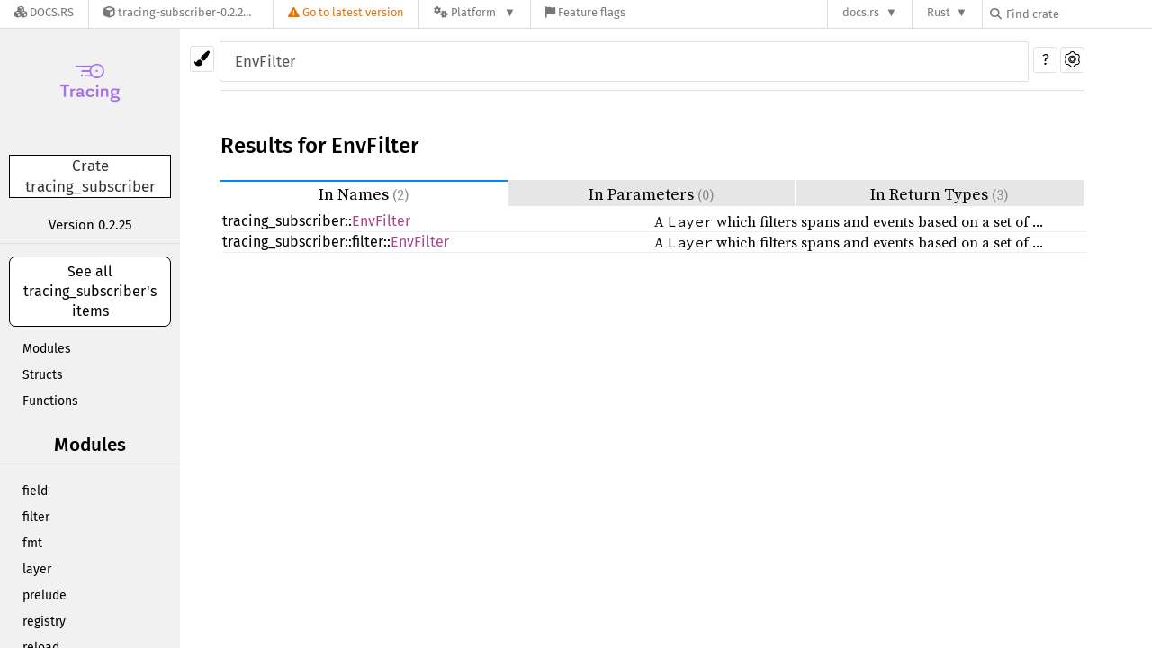

--- FILE ---
content_type: text/html; charset=utf-8
request_url: https://docs.rs/tracing-subscriber/0.2.25/tracing_subscriber/?search=EnvFilter
body_size: 8016
content:
<!DOCTYPE html><html lang="en"><head><meta charset="utf-8"><meta name="viewport" content="width=device-width, initial-scale=1.0"><meta name="generator" content="rustdoc"><meta name="description" content="Utilities for implementing and composing `tracing` subscribers."><meta name="keywords" content="rust, rustlang, rust-lang, tracing_subscriber"><title>tracing_subscriber - Rust</title><link rel="stylesheet" type="text/css" href="/normalize-20211004-1.57.0-nightly-003d8d3f5.css"><link rel="stylesheet" href="/-/static/vendored.css?0-1-0-70ee01e6-2026-01-16" media="all" /><link rel="stylesheet" type="text/css" href="/rustdoc-20211004-1.57.0-nightly-003d8d3f5.css" id="mainThemeStyle"><link rel="stylesheet" type="text/css" href="/light-20211004-1.57.0-nightly-003d8d3f5.css"  id="themeStyle"><link rel="stylesheet" type="text/css" href="/dark-20211004-1.57.0-nightly-003d8d3f5.css" disabled ><link rel="stylesheet" type="text/css" href="/ayu-20211004-1.57.0-nightly-003d8d3f5.css" disabled ><script id="default-settings" ></script><script src="/storage-20211004-1.57.0-nightly-003d8d3f5.js"></script><script src="../crates-20211004-1.57.0-nightly-003d8d3f5.js"></script><noscript><link rel="stylesheet" href="/noscript-20211004-1.57.0-nightly-003d8d3f5.css"></noscript><link rel="alternate icon" type="image/png" href="/favicon-16x16-20211004-1.57.0-nightly-003d8d3f5.png"><link rel="alternate icon" type="image/png" href="/favicon-32x32-20211004-1.57.0-nightly-003d8d3f5.png"><link rel="icon" type="image/svg+xml" href="/favicon-20211004-1.57.0-nightly-003d8d3f5.svg"><style type="text/css">#crate-search{background-image:url("/down-arrow-20211004-1.57.0-nightly-003d8d3f5.svg");}</style><link rel="stylesheet" href="/-/static/rustdoc.css?0-1-0-70ee01e6-2026-01-16" media="all" /><link rel="stylesheet" href="/-/static/font-awesome.css?0-1-0-70ee01e6-2026-01-16" media="all" />

<link rel="search" href="/-/static/opensearch.xml" type="application/opensearchdescription+xml" title="Docs.rs" />

<script type="text/javascript">(function() {
    function applyTheme(theme) {
        if (theme) {
            document.documentElement.dataset.docsRsTheme = theme;
        }
    }

    window.addEventListener("storage", ev => {
        if (ev.key === "rustdoc-theme") {
            applyTheme(ev.newValue);
        }
    });

    // see ./storage-change-detection.html for details
    window.addEventListener("message", ev => {
        if (ev.data && ev.data.storage && ev.data.storage.key === "rustdoc-theme") {
            applyTheme(ev.data.storage.value);
        }
    });

    applyTheme(window.localStorage.getItem("rustdoc-theme"));
})();</script></head><body class="rustdoc-page">
<div class="nav-container">
    <div class="container">
        <div class="pure-menu pure-menu-horizontal" role="navigation" aria-label="Main navigation">
            <form action="/releases/search"
                  method="GET"
                  id="nav-search-form"
                  class="landing-search-form-nav not-latest ">

                
                <a href="/" class="pure-menu-heading pure-menu-link docsrs-logo" aria-label="Docs.rs">
                    <span title="Docs.rs"><span class="fa fa-solid fa-cubes " aria-hidden="true"></span></span>
                    <span class="title">Docs.rs</span>
                </a><ul class="pure-menu-list">
    <script id="crate-metadata" type="application/json">
        
        {
            "name": "tracing-subscriber",
            "version": "0.2.25"
        }
    </script><li class="pure-menu-item pure-menu-has-children">
            <a href="#" class="pure-menu-link crate-name" title="Utilities for implementing and composing `tracing` subscribers.
">
                <span class="fa fa-solid fa-cube " aria-hidden="true"></span>
                <span class="title">tracing-subscriber-0.2.25</span>
            </a><div class="pure-menu-children package-details-menu">
                
                <ul class="pure-menu-list menu-item-divided">
                    <li class="pure-menu-heading" id="crate-title">
                        tracing-subscriber 0.2.25
                        <span id="clipboard" class="svg-clipboard" title="Copy crate name and version information"></span>
                    </li><li class="pure-menu-item">
                        <a href="/crate/tracing-subscriber/0.2.25" class="pure-menu-link description" title="See tracing-subscriber in docs.rs">
                            <span class="fa fa-solid fa-cube " aria-hidden="true"></span> Docs.rs crate page
                        </a>
                    </li><li class="pure-menu-item">
                            <span class="pure-menu-link description"><span class="fa fa-solid fa-scale-unbalanced-flip " aria-hidden="true"></span>
                            <a href="https://spdx.org/licenses/MIT" class="pure-menu-sublink">MIT</a></span>
                        </li></ul>

                <div class="pure-g menu-item-divided">
                    <div class="pure-u-1-2 right-border">
                        <ul class="pure-menu-list">
                            <li class="pure-menu-heading">Links</li>

                            <li class="pure-menu-item">
                                    <a href="https://tokio.rs" class="pure-menu-link">
                                        <span class="fa fa-solid fa-house " aria-hidden="true"></span> Homepage
                                    </a>
                                </li><li class="pure-menu-item">
                                    <a href="https://github.com/tokio-rs/tracing" class="pure-menu-link">
                                        <span class="fa fa-solid fa-code-branch " aria-hidden="true"></span> Repository
                                    </a>
                                </li><li class="pure-menu-item">
                                <a href="https://crates.io/crates/tracing-subscriber" class="pure-menu-link" title="See tracing-subscriber in crates.io">
                                    <span class="fa fa-solid fa-cube " aria-hidden="true"></span> crates.io
                                </a>
                            </li>

                            
                            <li class="pure-menu-item">
                                <a href="/crate/tracing-subscriber/0.2.25/source/" title="Browse source of tracing-subscriber-0.2.25" class="pure-menu-link">
                                    <span class="fa fa-solid fa-folder-open " aria-hidden="true"></span> Source
                                </a>
                            </li>
                        </ul>
                    </div><div class="pure-u-1-2">
                        <ul class="pure-menu-list" id="topbar-owners">
                            <li class="pure-menu-heading">Owners</li><li class="pure-menu-item">
                                    <a href="https://crates.io/users/hawkw" class="pure-menu-link">
                                        <span class="fa fa-solid fa-user " aria-hidden="true"></span> hawkw
                                    </a>
                                </li><li class="pure-menu-item">
                                    <a href="https://crates.io/users/davidbarsky" class="pure-menu-link">
                                        <span class="fa fa-solid fa-user " aria-hidden="true"></span> davidbarsky
                                    </a>
                                </li><li class="pure-menu-item">
                                    <a href="https://crates.io/teams/github:tokio-rs:publish-tracing" class="pure-menu-link">
                                        <span class="fa fa-solid fa-user " aria-hidden="true"></span> github:tokio-rs:publish-tracing
                                    </a>
                                </li></ul>
                    </div>
                </div>

                <div class="pure-g menu-item-divided">
                    <div class="pure-u-1-2 right-border">
                        <ul class="pure-menu-list">
                            <li class="pure-menu-heading">Dependencies</li>

                            
                            <li class="pure-menu-item">
                                <div class="pure-menu pure-menu-scrollable sub-menu" tabindex="-1">
                                    <ul class="pure-menu-list">
                                        <li class="pure-menu-item"><a href="/ansi_term/^0.12/" class="pure-menu-link">
                ansi_term ^0.12
                
                    <i class="dependencies normal">normal</i>
                    
                
            </a>
        </li><li class="pure-menu-item"><a href="/chrono/^0.4.16/" class="pure-menu-link">
                chrono ^0.4.16
                
                    <i class="dependencies normal">normal</i>
                    
                
            </a>
        </li><li class="pure-menu-item"><a href="/lazy_static/^1/" class="pure-menu-link">
                lazy_static ^1
                
                    <i class="dependencies normal">normal</i>
                    
                
            </a>
        </li><li class="pure-menu-item"><a href="/matchers/^0.0.1/" class="pure-menu-link">
                matchers ^0.0.1
                
                    <i class="dependencies normal">normal</i>
                    
                
            </a>
        </li><li class="pure-menu-item"><a href="/parking_lot/%3E=0.7,%20%3C=0.11/" class="pure-menu-link">
                parking_lot >=0.7, <=0.11
                
                    <i class="dependencies normal">normal</i>
                    
                
            </a>
        </li><li class="pure-menu-item"><a href="/regex/^1/" class="pure-menu-link">
                regex ^1
                
                    <i class="dependencies normal">normal</i>
                    
                
            </a>
        </li><li class="pure-menu-item"><a href="/serde/^1.0/" class="pure-menu-link">
                serde ^1.0
                
                    <i class="dependencies normal">normal</i>
                    
                
            </a>
        </li><li class="pure-menu-item"><a href="/serde_json/^1.0/" class="pure-menu-link">
                serde_json ^1.0
                
                    <i class="dependencies normal">normal</i>
                    
                
            </a>
        </li><li class="pure-menu-item"><a href="/sharded-slab/^0.1.0/" class="pure-menu-link">
                sharded-slab ^0.1.0
                
                    <i class="dependencies normal">normal</i>
                    
                
            </a>
        </li><li class="pure-menu-item"><a href="/smallvec/^1/" class="pure-menu-link">
                smallvec ^1
                
                    <i class="dependencies normal">normal</i>
                    
                
            </a>
        </li><li class="pure-menu-item"><a href="/thread_local/^1.0.1/" class="pure-menu-link">
                thread_local ^1.0.1
                
                    <i class="dependencies normal">normal</i>
                    
                
            </a>
        </li><li class="pure-menu-item"><a href="/tracing/^0.1/" class="pure-menu-link">
                tracing ^0.1
                
                    <i class="dependencies normal">normal</i>
                    
                
            </a>
        </li><li class="pure-menu-item"><a href="/tracing-core/^0.1.20/" class="pure-menu-link">
                tracing-core ^0.1.20
                
                    <i class="dependencies normal">normal</i>
                    
                
            </a>
        </li><li class="pure-menu-item"><a href="/tracing-log/^0.1.2/" class="pure-menu-link">
                tracing-log ^0.1.2
                
                    <i class="dependencies normal">normal</i>
                    
                
            </a>
        </li><li class="pure-menu-item"><a href="/tracing-serde/^0.1.2/" class="pure-menu-link">
                tracing-serde ^0.1.2
                
                    <i class="dependencies normal">normal</i>
                    
                
            </a>
        </li><li class="pure-menu-item"><a href="/criterion/^0.3/" class="pure-menu-link">
                criterion ^0.3
                
                    <i class="dependencies dev">dev</i>
                    
                
            </a>
        </li><li class="pure-menu-item"><a href="/log/^0.4/" class="pure-menu-link">
                log ^0.4
                
                    <i class="dependencies dev">dev</i>
                    
                
            </a>
        </li><li class="pure-menu-item"><a href="/regex/^1/" class="pure-menu-link">
                regex ^1
                
                    <i class="dependencies dev">dev</i>
                    
                
            </a>
        </li><li class="pure-menu-item"><a href="/tokio/^0.2/" class="pure-menu-link">
                tokio ^0.2
                
                    <i class="dependencies dev">dev</i>
                    
                
            </a>
        </li><li class="pure-menu-item"><a href="/tracing/^0.1/" class="pure-menu-link">
                tracing ^0.1
                
                    <i class="dependencies dev">dev</i>
                    
                
            </a>
        </li><li class="pure-menu-item"><a href="/tracing-futures/^0.2/" class="pure-menu-link">
                tracing-futures ^0.2
                
                    <i class="dependencies dev">dev</i>
                    
                
            </a>
        </li><li class="pure-menu-item"><a href="/tracing-log/^0.1.2/" class="pure-menu-link">
                tracing-log ^0.1.2
                
                    <i class="dependencies dev">dev</i>
                    
                
            </a>
        </li>
                                    </ul>
                                </div>
                            </li>
                        </ul>
                    </div>

                    <div class="pure-u-1-2">
                        <ul class="pure-menu-list">
                            <li class="pure-menu-heading">Versions</li>

                            <li class="pure-menu-item">
                                <div class="pure-menu pure-menu-scrollable sub-menu" id="releases-list" tabindex="-1" data-url="/crate/tracing-subscriber/0.2.25/menus/releases/tracing_subscriber/">
                                    <span class="rotate"><span class="fa fa-solid fa-spinner " aria-hidden="true"></span></span>
                                </div>
                            </li>
                        </ul>
                    </div>
                </div>
                    
                    
                    <div class="pure-g">
                        <div class="pure-u-1">
                            <ul class="pure-menu-list">
                                <li>
                                    <a href="/crate/tracing-subscriber/0.2.25" class="pure-menu-link">
                                        <b>100%</b>
                                        of the crate is documented
                                    </a>
                                </li>
                            </ul>
                        </div>
                    </div></div>
        </li>
        <li class="pure-menu-item">
            <a href="/crate/tracing-subscriber/latest/target-redirect/tracing_subscriber/?search=EnvFilter" class="pure-menu-link warn"
                data-fragment="retain"
                title="You are seeing an outdated version of the tracing-subscriber crate. Click here to go to the latest version.">
                <span class="fa fa-solid fa-triangle-exclamation " aria-hidden="true"></span>
                <span class="title">Go to latest version</span>
            </a>
        </li><li class="pure-menu-item pure-menu-has-children">
                <a href="#" class="pure-menu-link" aria-label="Platform">
                    <span class="fa fa-solid fa-gears " aria-hidden="true"></span>
                    <span class="title">Platform</span>
                </a>

                
                <ul class="pure-menu-children" id="platforms" data-url="/crate/tracing-subscriber/0.2.25/menus/platforms/tracing_subscriber/"><li class="pure-menu-item">
            <a href="/crate/tracing-subscriber/0.2.25/target-redirect/i686-pc-windows-msvc/tracing_subscriber/" class="pure-menu-link" data-fragment="retain" rel="nofollow">i686-pc-windows-msvc</a>
        </li><li class="pure-menu-item">
            <a href="/crate/tracing-subscriber/0.2.25/target-redirect/i686-unknown-linux-gnu/tracing_subscriber/" class="pure-menu-link" data-fragment="retain" rel="nofollow">i686-unknown-linux-gnu</a>
        </li><li class="pure-menu-item">
            <a href="/crate/tracing-subscriber/0.2.25/target-redirect/x86_64-apple-darwin/tracing_subscriber/" class="pure-menu-link" data-fragment="retain" rel="nofollow">x86_64-apple-darwin</a>
        </li><li class="pure-menu-item">
            <a href="/crate/tracing-subscriber/0.2.25/target-redirect/x86_64-pc-windows-msvc/tracing_subscriber/" class="pure-menu-link" data-fragment="retain" rel="nofollow">x86_64-pc-windows-msvc</a>
        </li><li class="pure-menu-item">
            <a href="/crate/tracing-subscriber/0.2.25/target-redirect/tracing_subscriber/" class="pure-menu-link" data-fragment="retain" rel="nofollow">x86_64-unknown-linux-gnu</a>
        </li></ul>
            </li><li class="pure-menu-item">
                <a href="/crate/tracing-subscriber/0.2.25/features" title="Browse available feature flags of tracing-subscriber-0.2.25" class="pure-menu-link">
                    <span class="fa fa-solid fa-flag " aria-hidden="true"></span>
                    <span class="title">Feature flags</span>
                </a>
            </li>
        
    
</ul><div class="spacer"></div>
                
                

<ul class="pure-menu-list">
                    <li class="pure-menu-item pure-menu-has-children">
                        <a href="#" class="pure-menu-link" aria-label="docs.rs">docs.rs</a>
                        <ul class="pure-menu-children aligned-icons"><li class="pure-menu-item"><a class="pure-menu-link" href="/about"><span class="fa fa-solid fa-circle-info " aria-hidden="true"></span> About docs.rs</a></li><li class="pure-menu-item"><a class="pure-menu-link" href="/about/badges"><span class="fa fa-brands fa-fonticons " aria-hidden="true"></span> Badges</a></li><li class="pure-menu-item"><a class="pure-menu-link" href="/about/builds"><span class="fa fa-solid fa-gears " aria-hidden="true"></span> Builds</a></li><li class="pure-menu-item"><a class="pure-menu-link" href="/about/metadata"><span class="fa fa-solid fa-table " aria-hidden="true"></span> Metadata</a></li><li class="pure-menu-item"><a class="pure-menu-link" href="/about/redirections"><span class="fa fa-solid fa-road " aria-hidden="true"></span> Shorthand URLs</a></li><li class="pure-menu-item"><a class="pure-menu-link" href="/about/download"><span class="fa fa-solid fa-download " aria-hidden="true"></span> Download</a></li><li class="pure-menu-item"><a class="pure-menu-link" href="/about/rustdoc-json"><span class="fa fa-solid fa-file-code " aria-hidden="true"></span> Rustdoc JSON</a></li><li class="pure-menu-item"><a class="pure-menu-link" href="/releases/queue"><span class="fa fa-solid fa-gears " aria-hidden="true"></span> Build queue</a></li><li class="pure-menu-item"><a class="pure-menu-link" href="https://foundation.rust-lang.org/policies/privacy-policy/#docs.rs" target="_blank"><span class="fa fa-solid fa-shield-halved " aria-hidden="true"></span> Privacy policy</a></li>
                        </ul>
                    </li>
                </ul>
                <ul class="pure-menu-list"><li class="pure-menu-item pure-menu-has-children">
                        <a href="#" class="pure-menu-link" aria-label="Rust">Rust</a>
                        <ul class="pure-menu-children">
                            <li class="pure-menu-item"><a class="pure-menu-link" href="https://www.rust-lang.org/" target="_blank">Rust website</a></li>
                            <li class="pure-menu-item"><a class="pure-menu-link" href="https://doc.rust-lang.org/book/" target="_blank">The Book</a></li>

                            <li class="pure-menu-item"><a class="pure-menu-link" href="https://doc.rust-lang.org/std/" target="_blank">Standard Library API Reference</a></li>

                            <li class="pure-menu-item"><a class="pure-menu-link" href="https://doc.rust-lang.org/rust-by-example/" target="_blank">Rust by Example</a></li>

                            <li class="pure-menu-item"><a class="pure-menu-link" href="https://doc.rust-lang.org/cargo/guide/" target="_blank">The Cargo Guide</a></li>

                            <li class="pure-menu-item"><a class="pure-menu-link" href="https://doc.rust-lang.org/nightly/clippy" target="_blank">Clippy Documentation</a></li>
                        </ul>
                    </li>
                </ul>
                
                <div id="search-input-nav">
                    <label for="nav-search">
                        <span class="fa fa-solid fa-magnifying-glass " aria-hidden="true"></span>
                    </label>

                    
                    
                    <input id="nav-search" name="query" type="text" aria-label="Find crate by search query" tabindex="-1"
                        placeholder="Find crate"
                        >
                </div>
            </form>
        </div>
    </div>
</div><div class="rustdoc mod crate container-rustdoc" id="rustdoc_body_wrapper" tabindex="-1"><script async src="/-/static/menu.js?0-1-0-70ee01e6-2026-01-16"></script>
<script async src="/-/static/index.js?0-1-0-70ee01e6-2026-01-16"></script>

<iframe src="/-/storage-change-detection.html" width="0" height="0" style="display: none"></iframe><!--[if lte IE 11]><div class="warning">This old browser is unsupported and will most likely display funky things.</div><![endif]--><nav class="sidebar"><div class="sidebar-menu" role="button">&#9776;</div><a href='../tracing_subscriber/index.html'><div class='logo-container rust-logo'><img src='https:&#x2F;&#x2F;raw.githubusercontent.com&#x2F;tokio-rs&#x2F;tracing&#x2F;master&#x2F;assets&#x2F;logo-type.png' alt='logo'></div></a><h2 class="location">Crate tracing_subscriber</h2><div class="block version"><div class="narrow-helper"></div><p>Version 0.2.25</p></div><div class="sidebar-elems"><a id="all-types" href="all.html"><p>See all tracing_subscriber's items</p></a><div class="block items"><ul><li><a href="#modules">Modules</a></li><li><a href="#structs">Structs</a></li><li><a href="#functions">Functions</a></li></ul></div><div id="sidebar-vars" data-name="tracing_subscriber" data-ty="mod" data-relpath=""></div><script defer src="sidebar-items.js"></script></div></nav><div class="theme-picker"><button id="theme-picker" aria-label="Pick another theme!" aria-haspopup="menu" title="themes"><img width="18" height="18" alt="Pick another theme!" src="/brush-20211004-1.57.0-nightly-003d8d3f5.svg"></button><div id="theme-choices" role="menu"></div></div><nav class="sub"><form class="search-form"><div class="search-container"><div><input class="search-input" name="search" disabled autocomplete="off" spellcheck="false" placeholder="Click or press ‘S’ to search, ‘?’ for more options…" type="search"></div><button type="button" id="help-button" title="help">?</button><a id="settings-menu" href="../settings.html" title="settings"><img width="18" height="18" alt="Change settings" src="/wheel-20211004-1.57.0-nightly-003d8d3f5.svg"></a></div></form></nav><section id="main" class="content"><h1 class="fqn"><span class="in-band">Crate <a class="mod" href="#">tracing_subscriber</a><button id="copy-path" onclick="copy_path(this)" title="Copy item path to clipboard"><img src="/clipboard-20211004-1.57.0-nightly-003d8d3f5.svg" width="19" height="18" alt="Copy item path"></button></span><span class="out-of-band"><span id="render-detail"><a id="toggle-all-docs" href="javascript:void(0)" title="collapse all docs">[<span class="inner">&#x2212;</span>]</a></span><a class="srclink" href="../src/tracing_subscriber/lib.rs.html#1-239" title="goto source code">[src]</a></span></h1><details class="rustdoc-toggle top-doc" open><summary class="hideme"><span>Expand description</span></summary><div class="docblock"><p>Utilities for implementing and composing <a href="https://docs.rs/tracing/latest/tracing/"><code>tracing</code></a> subscribers.</p>
<p><a href="https://docs.rs/tracing/latest/tracing/"><code>tracing</code></a> is a framework for instrumenting Rust programs to collect
scoped, structured, and async-aware diagnostics. The <a href="https://docs.rs/tracing-core/latest/tracing_core/subscriber/trait.Subscriber.html"><code>Subscriber</code></a> trait
represents the functionality necessary to collect this trace data. This
crate contains tools for composing subscribers out of smaller units of
behaviour, and batteries-included implementations of common subscriber
functionality.</p>
<p><code>tracing-subscriber</code> is intended for use by both <code>Subscriber</code> authors and
application authors using <code>tracing</code> to instrument their applications.</p>
<p><em>Compiler support: <a href="#supported-rust-versions">requires <code>rustc</code> 1.42+</a></em></p>
<h2 id="layers-and-filters" class="section-header"><a href="#layers-and-filters"><code>Layer</code>s and <code>Filter</code>s</a></h2>
<p>The most important component of the <code>tracing-subscriber</code> API is the
<a href="layer/trait.Layer.html"><code>Layer</code></a> trait, which provides a composable abstraction for building
<a href="https://docs.rs/tracing-core/latest/tracing_core/subscriber/trait.Subscriber.html"><code>Subscriber</code></a>s. Like the <a href="https://docs.rs/tracing-core/latest/tracing_core/subscriber/trait.Subscriber.html"><code>Subscriber</code></a> trait, a <a href="layer/trait.Layer.html"><code>Layer</code></a> defines a
particular behavior for collecting trace data. Unlike <a href="https://docs.rs/tracing-core/latest/tracing_core/subscriber/trait.Subscriber.html"><code>Subscriber</code></a>s,
which implement a <em>complete</em> strategy for how trace data is collected,
<a href="layer/trait.Layer.html"><code>Layer</code></a>s provide <em>modular</em> implementations of specific behaviors.
Therefore, they can be <a href="layer/index.html#composing-layers">composed together</a> to form a <a href="https://docs.rs/tracing-core/latest/tracing_core/subscriber/trait.Subscriber.html"><code>Subscriber</code></a> which is
capable of recording traces in a variety of ways. See the <a href="layer/index.html"><code>layer</code> module’s
documentation</a> for details on using <a href="layer/trait.Layer.html"><code>Layer</code></a>s.</p>
<p>In addition, the <a href="layer/trait.Filter.html"><code>Filter</code></a> trait defines an interface for filtering what
spans and events are recorded by a particular layer. This allows different
<a href="layer/trait.Layer.html"><code>Layer</code></a>s to handle separate subsets of the trace data emitted by a
program. See the <a href="layer/index.html#per-layer-filtering">documentation on per-layer filtering</a> for more
information on using <a href="layer/trait.Filter.html"><code>Filter</code></a>s.</p>
<h2 id="included-subscribers" class="section-header"><a href="#included-subscribers">Included Subscribers</a></h2>
<p>The following <code>Subscriber</code>s are provided for application authors:</p>
<ul>
<li><a href="fmt/index.html"><code>fmt</code></a> - Formats and logs tracing data (requires the <code>fmt</code> feature flag)</li>
</ul>
<h2 id="feature-flags" class="section-header"><a href="#feature-flags">Feature Flags</a></h2>
<ul>
<li><code>env-filter</code>: Enables the <a href="filter/struct.EnvFilter.html"><code>EnvFilter</code></a> type, which implements filtering
similar to the <a href="https://crates.io/crates/env_logger"><code>env_logger</code> crate</a>. Enabled by default.</li>
<li><code>fmt</code>: Enables the <a href="fmt/index.html"><code>fmt</code></a> module, which provides a subscriber
implementation for printing formatted representations of trace events.
Enabled by default.</li>
<li><code>ansi</code>: Enables <code>fmt</code> support for ANSI terminal colors. Enabled by
default.</li>
<li><code>registry</code>: enables the <a href="registry/index.html"><code>registry</code></a> module. Enabled by default.</li>
<li><code>json</code>: Enables <code>fmt</code> support for JSON output. In JSON output, the ANSI feature does nothing.</li>
</ul>
<h3 id="optional-dependencies" class="section-header"><a href="#optional-dependencies">Optional Dependencies</a></h3>
<ul>
<li><a href="https://crates.io/crates/tracing-log"><code>tracing-log</code></a>: Enables better formatting for events emitted by <code>log</code>
macros in the <code>fmt</code> subscriber. On by default.</li>
<li><a href="https://crates.io/crates/chrono"><code>chrono</code></a>: Enables human-readable time formatting in the <code>fmt</code> subscriber.
Enabled by default.</li>
<li><a href="https://crates.io/crates/smallvec"><code>smallvec</code></a>: Causes the <code>EnvFilter</code> type to use the <code>smallvec</code> crate (rather
than <code>Vec</code>) as a performance optimization. Enabled by default.</li>
<li><a href="https://crates.io/crates/parking_lot"><code>parking_lot</code></a>: Use the <code>parking_lot</code> crate’s <code>RwLock</code> implementation
rather than the Rust standard library’s implementation.</li>
</ul>
<h2 id="supported-rust-versions" class="section-header"><a href="#supported-rust-versions">Supported Rust Versions</a></h2>
<p>Tracing is built against the latest stable release. The minimum supported
version is 1.42. The current Tracing version is not guaranteed to build on
Rust versions earlier than the minimum supported version.</p>
<p>Tracing follows the same compiler support policies as the rest of the Tokio
project. The current stable Rust compiler and the three most recent minor
versions before it will always be supported. For example, if the current
stable compiler version is 1.45, the minimum supported version will not be
increased past 1.42, three minor versions prior. Increasing the minimum
supported compiler version is not considered a semver breaking change as
long as doing so complies with this policy.</p>
</div></details><h2 id="reexports" class="section-header"><a href="#reexports">Re-exports</a></h2>
<div class="item-table"><div class="item-left import-item"><code>pub use layer::<a class="trait" href="layer/trait.Layer.html" title="trait tracing_subscriber::layer::Layer">Layer</a>;</code></div><div class="item-right docblock-short"></div><div class="item-left import-item"><code>pub use fmt::<a class="struct" href="fmt/struct.Subscriber.html" title="struct tracing_subscriber::fmt::Subscriber">Subscriber</a> as FmtSubscriber;</code></div><div class="item-right docblock-short"></div><div class="item-left import-item"><code>pub use fmt::<a class="fn" href="fmt/fn.fmt.html" title="fn tracing_subscriber::fmt::fmt">fmt</a>;</code></div><div class="item-right docblock-short"></div></div><h2 id="modules" class="section-header"><a href="#modules">Modules</a></h2>
<div class="item-table"><div class="item-left module-item"><a class="mod" href="field/index.html" title="tracing_subscriber::field mod">field</a></div><div class="item-right docblock-short"><p>Utilities for working with <a href="https://docs.rs/tracing-core/latest/tracing_core/field/index.html">fields</a> and <a href="https://docs.rs/tracing-core/latest/tracing_core/field/trait.Visit.html">field visitors</a>.</p>
</div><div class="item-left module-item"><a class="mod" href="filter/index.html" title="tracing_subscriber::filter mod">filter</a></div><div class="item-right docblock-short"><p><a href="layer/index.html"><code>Layer</code></a>s that control which spans and events are enabled by the wrapped
subscriber.</p>
</div><div class="item-left module-item"><a class="mod" href="fmt/index.html" title="tracing_subscriber::fmt mod">fmt</a><span class="stab portability" title="This is supported on crate feature `fmt` only"><code>fmt</code></span></div><div class="item-right docblock-short"><p>A <code>Subscriber</code> for formatting and logging <code>tracing</code> data.</p>
</div><div class="item-left module-item"><a class="mod" href="layer/index.html" title="tracing_subscriber::layer mod">layer</a></div><div class="item-right docblock-short"><p>The <a href="layer/trait.Layer.html" title="Layer"><code>Layer</code></a> trait, a composable abstraction for building <a href="https://docs.rs/tracing-core/latest/tracing_core/subscriber/trait.Subscriber.html"><code>Subscriber</code></a>s.</p>
</div><div class="item-left module-item"><a class="mod" href="prelude/index.html" title="tracing_subscriber::prelude mod">prelude</a></div><div class="item-right docblock-short"><p>The <code>tracing-subscriber</code> prelude.</p>
</div><div class="item-left module-item"><a class="mod" href="registry/index.html" title="tracing_subscriber::registry mod">registry</a></div><div class="item-right docblock-short"><p>Storage for span data shared by multiple <a href="../layer/trait.Layer.html"><code>Layer</code></a>s.</p>
</div><div class="item-left module-item"><a class="mod" href="reload/index.html" title="tracing_subscriber::reload mod">reload</a></div><div class="item-right docblock-short"><p>Wrapper for a <code>Layer</code> to allow it to be dynamically reloaded.</p>
</div><div class="item-left module-item"><a class="mod" href="util/index.html" title="tracing_subscriber::util mod">util</a></div><div class="item-right docblock-short"><p>Extension traits and other utilities to make working with subscribers more
ergonomic.</p>
</div></div><h2 id="structs" class="section-header"><a href="#structs">Structs</a></h2>
<div class="item-table"><div class="item-left module-item"><a class="struct" href="struct.CurrentSpan.html" title="tracing_subscriber::CurrentSpan struct">CurrentSpan</a><span class="stab deprecated" title="">Deprecated</span></div><div class="item-right docblock-short"><p>Tracks the currently executing span on a per-thread basis.</p>
</div><div class="item-left module-item"><a class="struct" href="struct.EnvFilter.html" title="tracing_subscriber::EnvFilter struct">EnvFilter</a><span class="stab portability" title="This is supported on crate feature `env-filter` only"><code>env-filter</code></span></div><div class="item-right docblock-short"><p>A <a href="../layer/trait.Layer.html"><code>Layer</code></a> which filters spans and events based on a set of filter
directives.</p>
</div><div class="item-left module-item"><a class="struct" href="struct.Registry.html" title="tracing_subscriber::Registry struct">Registry</a><span class="stab portability" title="This is supported on crate feature `registry` only"><code>registry</code></span></div><div class="item-right docblock-short"><p>A shared, reusable store for spans.</p>
</div></div><h2 id="functions" class="section-header"><a href="#functions">Functions</a></h2>
<div class="item-table"><div class="item-left module-item"><a class="fn" href="fn.registry.html" title="tracing_subscriber::registry fn">registry</a><span class="stab portability" title="This is supported on crate feature `registry` only"><code>registry</code></span></div><div class="item-right docblock-short"></div></div></section><section id="search" class="content hidden"></section><div id="rustdoc-vars" data-root-path="../" data-current-crate="tracing_subscriber" data-search-index-js="../search-index-20211004-1.57.0-nightly-003d8d3f5.js" data-search-js="/search-20211004-1.57.0-nightly-003d8d3f5.js"></div>
    <script src="/main-20211004-1.57.0-nightly-003d8d3f5.js"></script>
</div></body></html>

--- FILE ---
content_type: text/css
request_url: https://docs.rs/rustdoc-20211004-1.57.0-nightly-003d8d3f5.css
body_size: 7441
content:
 @font-face {font-family:'Fira Sans';font-style:normal;font-weight:400;src:local('Fira Sans'),url("FiraSans-Regular.woff2") format("woff2"),url("FiraSans-Regular.woff") format('woff');font-display:swap;}@font-face {font-family:'Fira Sans';font-style:normal;font-weight:500;src:local('Fira Sans Medium'),url("FiraSans-Medium.woff2") format("woff2"),url("FiraSans-Medium.woff") format('woff');font-display:swap;}@font-face {font-family:'Source Serif 4';font-style:normal;font-weight:400;src:local('Source Serif 4'),url("SourceSerif4-Regular.ttf.woff2") format("woff2"),url("SourceSerif4-Regular.ttf.woff") format("woff");font-display:swap;}@font-face {font-family:'Source Serif 4';font-style:italic;font-weight:400;src:local('Source Serif 4 Italic'),url("SourceSerif4-It.ttf.woff2") format("woff2"),url("SourceSerif4-It.ttf.woff") format("woff");font-display:swap;}@font-face {font-family:'Source Serif 4';font-style:normal;font-weight:700;src:local('Source Serif 4 Bold'),url("SourceSerif4-Bold.ttf.woff2") format("woff2"),url("SourceSerif4-Bold.ttf.woff") format("woff");font-display:swap;}@font-face {font-family:'Source Code Pro';font-style:normal;font-weight:400;src:url("SourceCodePro-Regular.ttf.woff2") format("woff2"),url("SourceCodePro-Regular.ttf.woff") format("woff");font-display:swap;}@font-face {font-family:'Source Code Pro';font-style:italic;font-weight:400;src:url("SourceCodePro-It.ttf.woff2") format("woff2"),url("SourceCodePro-It.ttf.woff") format("woff");font-display:swap;}@font-face {font-family:'Source Code Pro';font-style:normal;font-weight:600;src:url("SourceCodePro-Semibold.ttf.woff2") format("woff2"),url("SourceCodePro-Semibold.ttf.woff") format("woff");font-display:swap;}@font-face {font-family:'Noto Sans KR';src:url("noto-sans-kr-v13-korean-regular.woff") format("woff");font-display:swap;unicode-range:U+A960-A97F,U+AC00-D7AF,U+D7B0-D7FF;}*{-webkit-box-sizing:border-box;-moz-box-sizing:border-box;box-sizing:border-box;}html{content:"";}@media (prefers-color-scheme:light){html{content:"light";}}@media (prefers-color-scheme:dark){html{content:"dark";}}body{font:16px/1.4 "Source Serif 4","Noto Sans KR",serif;margin:0;position:relative;padding:10px 15px 20px 15px;-webkit-font-feature-settings:"kern","liga";-moz-font-feature-settings:"kern","liga";font-feature-settings:"kern","liga";}h1{font-size:1.5em;}h2{font-size:1.4em;}h3{font-size:1.3em;}h1,h2,h3,h4{font-weight:500;margin:20px 0 15px 0;padding-bottom:6px;}h1.fqn{display:flex;border-bottom:1px dashed;margin-top:0;padding-left:1px;}h1.fqn>.in-band>a:hover{text-decoration:underline;}h2,h3,h4{border-bottom:1px solid;}h3.code-header,h4.code-header{font-size:1em;font-weight:600;border:none;padding:0;margin:0;}.impl,.impl-items .method,.methods .method,.impl-items .type,.methods .type,.impl-items .associatedconstant,.methods .associatedconstant,.impl-items .associatedtype,.methods .associatedtype{flex-basis:100%;font-weight:600;margin-top:16px;margin-bottom:10px;position:relative;}.impl,.method.trait-impl,.type.trait-impl,.associatedconstant.trait-impl,.associatedtype.trait-impl{padding-left:15px;}div.impl-items>div{padding-left:0;}h1,h2,h3,h4,.sidebar,a.source,.search-input,.search-results .result-name,.content table td:first-child>a,.item-left>a,div.item-list .out-of-band,span.since,#source-sidebar,#sidebar-toggle,details.rustdoc-toggle>summary::before,details.undocumented>summary::before,div.impl-items>div:not(.docblock):not(.item-info),.content ul.crate a.crate,a.srclink,#main>ul.docblock>li>a{font-family:"Fira Sans",Arial,sans-serif;}.content ul.crate a.crate{font-size:16px/1.6;}ol,ul{padding-left:25px;}ul ul,ol ul,ul ol,ol ol{margin-bottom:.6em;}p{margin:0 0 .6em 0;}summary{outline:none;}td,th{padding:0;}table{border-collapse:collapse;}button,input,optgroup,select,textarea{color:inherit;font:inherit;margin:0;}details:not(.rustdoc-toggle) summary{margin-bottom:.6em;}code,pre,a.test-arrow,.code-header{font-family:"Source Code Pro",monospace;}.docblock code,.docblock-short code{border-radius:3px;padding:0 0.1em;}.docblock pre code,.docblock-short pre code{padding:0;}pre{padding:14px;}.type-decl pre{overflow-x:auto;}.source .content pre{padding:20px;}img{max-width:100%;}li{position:relative;}.source .content{margin-top:50px;max-width:none;overflow:visible;margin-left:0px;}nav.sub{font-size:16px;text-transform:uppercase;}.sidebar{width:200px;position:fixed;left:0;top:0;bottom:0;overflow:auto;}*{scrollbar-width:initial;}.sidebar{scrollbar-width:thin;}::-webkit-scrollbar{width:12px;}.sidebar::-webkit-scrollbar{width:8px;}::-webkit-scrollbar-track{-webkit-box-shadow:inset 0;}.sidebar .block>ul>li{margin-right:-10px;}.content,nav{max-width:960px;}.hidden{display:none !important;}.logo-container{height:100px;width:100px;position:relative;margin:20px auto;display:block;margin-top:10px;}.logo-container>img{max-width:100px;max-height:100px;height:100%;position:absolute;left:50%;top:50%;transform:translate(-50%,-50%);display:block;}.sidebar .location{border:1px solid;font-size:17px;margin:30px 10px 20px 10px;text-align:center;word-wrap:break-word;font-weight:inherit;padding:0;}.sidebar .version{font-size:15px;text-align:center;border-bottom:1px solid;overflow-wrap:break-word;word-wrap:break-word;word-break:break-word;}.location:empty{border:none;}.location a:first-of-type{font-weight:500;}.location a:hover{text-decoration:underline;}.block{padding:0;margin-bottom:14px;}.block h2,.block h3{text-align:center;}.block ul,.block li{margin:0 10px;padding:0;list-style:none;}.block a{display:block;text-overflow:ellipsis;overflow:hidden;line-height:15px;padding:7px 5px;font-size:14px;font-weight:300;transition:border 500ms ease-out;}.sidebar-title{border-top:1px solid;border-bottom:1px solid;text-align:center;font-size:17px;margin-bottom:5px;font-weight:inherit;padding:0;}.sidebar-links{margin-bottom:15px;}.sidebar-links>a{padding-left:10px;width:100%;}.sidebar-menu{display:none;}.content{padding:15px 0;}.source .content pre.rust{white-space:pre;overflow:auto;padding-left:0;}.rustdoc .example-wrap{display:inline-flex;margin-bottom:10px;}.example-wrap{position:relative;width:100%;}.example-wrap>pre.line-number{overflow:initial;border:1px solid;padding:13px 8px;text-align:right;border-top-left-radius:5px;border-bottom-left-radius:5px;}.example-wrap>pre.rust a:hover{text-decoration:underline;}.rustdoc:not(.source) .example-wrap>pre:not(.line-number){width:100%;overflow-x:auto;}.rustdoc .example-wrap>pre{margin:0;}#search{margin-left:230px;position:relative;}#results>table{width:100%;table-layout:fixed;}.content>.example-wrap pre.line-numbers{position:relative;-webkit-user-select:none;-moz-user-select:none;-ms-user-select:none;user-select:none;}.line-numbers span{cursor:pointer;}.docblock-short{overflow-wrap:anywhere;}.docblock-short p{display:inline;}.docblock-short p{overflow:hidden;text-overflow:ellipsis;margin:0;}.docblock>:not(pre)>code,.docblock-short>:not(pre)>code{white-space:pre-wrap;}.docblock h1,.docblock h2,.docblock h3,.docblock h4,.docblock h5{border-bottom:1px solid;}.top-doc .docblock h1{font-size:1.3em;}.top-doc .docblock h2{font-size:1.15em;}.top-doc .docblock h3,.top-doc .docblock h4,.top-doc .docblock h5{font-size:1em;}.docblock h1{font-size:1em;}.docblock h2{font-size:0.95em;}.docblock h3,.docblock h4,.docblock h5{font-size:0.9em;}.docblock{margin-left:24px;position:relative;}.docblock>*{max-width:100%;overflow-x:auto;}.content .out-of-band{flex-grow:0;text-align:right;font-size:23px;margin:0px;padding:0 0 0 12px;font-weight:normal;}.method>.code-header,.trait-impl>.code-header,.invisible>.code-header{max-width:calc(100% - 41px);display:block;}.invisible{width:100%;display:inline-block;}.content .in-band{flex-grow:1;margin:0px;padding:0px;}.in-band>code,.in-band>.code-header{display:inline-block;}#main{position:relative;}#main>.since{top:inherit;font-family:"Fira Sans",Arial,sans-serif;}.content table:not(.table-display){border-spacing:0 5px;}.content td{vertical-align:top;}.content td:first-child{padding-right:20px;}.content td p:first-child{margin-top:0;}.content td h1,.content td h2{margin-left:0;font-size:1.1em;}.content tr:first-child td{border-top:0;}.docblock table{margin:.5em 0;width:calc(100% - 2px);overflow-x:auto;display:block;}.docblock table td{padding:.5em;border:1px dashed;}.docblock table th{padding:.5em;text-align:left;border:1px solid;}.fields+table{margin-bottom:1em;}.content .item-list{list-style-type:none;padding:0;}.content .multi-column{-moz-column-count:5;-moz-column-gap:2.5em;-webkit-column-count:5;-webkit-column-gap:2.5em;column-count:5;column-gap:2.5em;}.content .multi-column li{width:100%;display:inline-block;}.content>.methods>.method{font-size:1em;position:relative;}.content .method .where,.content .fn .where,.content .where.fmt-newline{display:block;font-size:0.8em;}.content .methods>div:not(.notable-traits):not(.method){margin-left:40px;margin-bottom:15px;}.content .docblock>.impl-items{margin-left:20px;margin-top:-34px;}.content .docblock>.impl-items .table-display{margin:0;}.content .docblock>.impl-items table td{padding:0;}.content .docblock>.impl-items .table-display,.impl-items table td{border:none;}.content .item-info code{font-size:90%;}.content .item-info{position:relative;margin-left:33px;}.sub-variant>div>.item-info{margin-top:initial;}.content .item-info::before{content:'⬑';font-size:25px;position:absolute;top:-6px;left:-19px;}.content .impl-items .method,.content .impl-items>.type,.impl-items>.associatedconstant,.impl-items>.associatedtype,.content .impl-items details>summary>.type,.impl-items details>summary>.associatedconstant,.impl-items details>summary>.associatedtype{margin-left:20px;}.content .impl-items .docblock,.content .impl-items .item-info{margin-bottom:.6em;}.content .impl-items>.item-info{margin-left:40px;}.methods>.item-info,.content .impl-items>.item-info{margin-top:-8px;}.impl-items{flex-basis:100%;}#main>.item-info{margin-top:0;}nav:not(.sidebar){border-bottom:1px solid;padding-bottom:10px;margin-bottom:10px;}nav.main{padding:20px 0;text-align:center;}nav.main .current{border-top:1px solid;border-bottom:1px solid;}nav.main .separator{border:1px solid;display:inline-block;height:23px;margin:0 20px;}nav.sum{text-align:right;}nav.sub form{display:inline;}nav.sub,.content{margin-left:230px;}a{text-decoration:none;background:transparent;}.small-section-header{display:flex;justify-content:space-between;position:relative;}.small-section-header:hover>.anchor{display:initial;}.in-band:hover>.anchor,.impl:hover>.anchor,.method.trait-impl:hover>.anchor,.type.trait-impl:hover>.anchor,.associatedconstant.trait-impl:hover>.anchor,.associatedtype.trait-impl:hover>.anchor{display:inline-block;position:absolute;}.anchor{display:none;position:absolute;left:0;background:none !important;}.anchor.field{left:-5px;}.small-section-header>.anchor{left:-15px;padding-right:8px;}h2.small-section-header>.anchor{padding-right:6px;}.anchor::before{content:'§';}.docblock a:not(.srclink):not(.test-arrow):hover,.docblock-short a:not(.srclink):not(.test-arrow):hover,.item-info a{text-decoration:underline;}.invisible>.srclink,.method>.code-header+.srclink{position:absolute;top:0;right:0;font-size:17px;font-weight:normal;}.block a.current.crate{font-weight:500;}.item-table{display:grid;column-gap:1.2rem;row-gap:0.0rem;grid-template-columns:auto 1fr;justify-items:start;}.item-left,.item-right{display:block;}.item-left{grid-column:1;}.item-right{grid-column:2;}.search-container{position:relative;}.search-container>div{display:inline-flex;width:calc(100% - 63px);}#crate-search{min-width:115px;margin-top:5px;padding:6px;padding-right:19px;flex:none;border:0;border-right:0;border-radius:4px 0 0 4px;outline:none;cursor:pointer;border-right:1px solid;-moz-appearance:none;-webkit-appearance:none;text-indent:0.01px;text-overflow:"";background-repeat:no-repeat;background-color:transparent;background-size:20px;background-position:calc(100% - 1px) 56%;}.search-container>.top-button{position:absolute;right:0;top:10px;}.search-input{-moz-box-sizing:border-box !important;box-sizing:border-box !important;outline:none;border:none;border-radius:1px;margin-top:5px;padding:10px 16px;font-size:17px;transition:border-color 300ms ease;transition:border-radius 300ms ease-in-out;transition:box-shadow 300ms ease-in-out;width:100%;}#crate-search+.search-input{border-radius:0 1px 1px 0;width:calc(100% - 32px);}.search-input:focus{border-radius:2px;border:0;outline:0;}.search-results{display:none;padding-bottom:2em;}.search-results.active{display:block;clear:both;}.search-results .desc>span{white-space:nowrap;text-overflow:ellipsis;overflow:hidden;display:block;}.search-results>a{display:block;width:100%;margin-left:2px;margin-right:2px;border-bottom:1px solid #aaa3;}.search-results>a>div{display:flex;flex-flow:row wrap;}.search-results .result-name,.search-results div.desc,.search-results .result-description{width:50%;}.search-results .result-name{padding-right:1em;}.search-results .result-name>span{display:inline-block;margin:0;font-weight:normal;}body.blur>:not(#help){filter:blur(8px);-webkit-filter:blur(8px);opacity:.7;}#help{width:100%;height:100vh;position:fixed;top:0;left:0;display:flex;justify-content:center;align-items:center;}#help>div{flex:0 0 auto;box-shadow:0 0 6px rgba(0,0,0,.2);width:550px;height:auto;border:1px solid;}#help dt{float:left;clear:left;display:block;margin-right:0.5rem;}#help span.top,#help span.bottom{text-align:center;display:block;font-size:18px;}#help span.top{text-align:center;display:block;margin:10px 0;border-bottom:1px solid;padding-bottom:4px;margin-bottom:6px;}#help span.bottom{clear:both;border-top:1px solid;}#help dd{margin:5px 35px;}#help .infos{padding-left:0;}#help h1,#help h2{margin-top:0;}#help>div div{width:50%;float:left;padding:0 20px 20px 17px;;}.item-info .stab{display:table;}.stab{border-width:1px;border-style:solid;padding:3px;margin-bottom:5px;font-size:90%;font-weight:normal;}.stab p{display:inline;}.stab .emoji{font-size:1.5em;}.emoji{text-shadow:1px 0 0 black,-1px 0 0 black,0 1px 0 black,0 -1px 0 black;}.module-item .stab,.import-item .stab{border-radius:3px;display:inline-block;font-size:80%;line-height:1.2;margin-bottom:0;margin-left:.3em;padding:2px;vertical-align:text-bottom;}.module-item.unstable,.import-item.unstable{opacity:0.65;}.since{font-weight:normal;font-size:initial;}.impl-items .since,.impl .since,.methods .since{padding-left:12px;padding-right:2px;position:initial;}.impl-items .srclink,.impl .srclink,.methods .srclink{font-size:17px;font-weight:normal;}.rightside{float:right;}.has-srclink{font-size:16px;margin-bottom:12px;justify-content:space-between;}.variants_table{width:100%;}.variants_table tbody tr td:first-child{width:1%;}td.summary-column{width:100%;}.summary{padding-right:0px;}pre.rust .question-mark{font-weight:bold;}a.test-arrow{display:inline-block;position:absolute;padding:5px 10px 5px 10px;border-radius:5px;font-size:130%;top:5px;right:5px;z-index:1;}a.test-arrow:hover{text-decoration:none;}.section-header:hover a:before{position:absolute;left:-25px;padding-right:10px;content:'\2002\00a7\2002';}.section-header:hover a{text-decoration:none;}.section-header a{color:inherit;}.code-attribute{font-weight:300;}.since+.srclink{padding-left:10px;}.item-spacer{width:100%;height:12px;}.out-of-band>span.since{position:initial;font-size:20px;margin-right:5px;}.sub-variant,.sub-variant>h3{margin-top:0px !important;padding-top:1px;}#main .sub-variant>h3{font-size:15px;margin-left:25px;margin-bottom:5px;}.sub-variant>div{margin-left:20px;margin-bottom:10px;}.sub-variant>div>span{display:block;position:relative;}.toggle-label{display:inline-block;margin-left:4px;margin-top:3px;}.docblock>.section-header:first-child{margin-left:15px;margin-top:0;}.docblock>.section-header:first-child:hover>a:before{left:-10px;}:target>code,:target>.code-header{opacity:1;}:target{padding-right:3px;}.information{position:absolute;left:-25px;margin-top:7px;z-index:1;}.tooltip{position:relative;display:inline-block;cursor:pointer;}.tooltip::after{display:none;text-align:center;padding:5px 3px 3px 3px;border-radius:6px;margin-left:5px;font-size:16px;}.tooltip.ignore::after{content:"This example is not tested";}.tooltip.compile_fail::after{content:"This example deliberately fails to compile";}.tooltip.should_panic::after{content:"This example panics";}.tooltip.edition::after{content:"This code runs with edition " attr(data-edition);}.tooltip::before{content:" ";position:absolute;top:50%;left:16px;margin-top:-5px;border-width:5px;border-style:solid;display:none;}.tooltip:hover::before,.tooltip:hover::after{display:inline;}.tooltip.compile_fail,.tooltip.should_panic,.tooltip.ignore{font-weight:bold;font-size:20px;}.notable-traits-tooltip{display:inline-block;cursor:pointer;}.notable-traits:hover .notable-traits-tooltiptext,.notable-traits .notable-traits-tooltiptext.force-tooltip{display:inline-block;}.notable-traits .notable-traits-tooltiptext{display:none;padding:5px 3px 3px 3px;border-radius:6px;margin-left:5px;z-index:10;font-size:16px;cursor:default;position:absolute;border:1px solid;}.notable-traits-tooltip::after{content:"\00a0\00a0\00a0";}.notable-traits .notable,.notable-traits .docblock{margin:0;}.notable-traits .notable{margin:0;margin-bottom:13px;font-size:19px;font-weight:600;}.notable-traits .docblock code.content{margin:0;padding:0;font-size:20px;}pre.rust.rust-example-rendered{position:relative;}pre.rust{tab-size:4;-moz-tab-size:4;}.search-failed{text-align:center;margin-top:20px;display:none;}.search-failed.active{display:block;}.search-failed>ul{text-align:left;max-width:570px;margin-left:auto;margin-right:auto;}#titles{height:35px;}#titles>button{float:left;width:33.3%;text-align:center;font-size:18px;cursor:pointer;border:0;border-top:2px solid;}#titles>button:not(:last-child){margin-right:1px;width:calc(33.3% - 1px);}#titles>button>div.count{display:inline-block;font-size:16px;}.notable-traits{cursor:pointer;z-index:2;margin-left:5px;}#all-types{text-align:center;border:1px solid;margin:0 10px;margin-bottom:10px;display:block;border-radius:7px;}#all-types>p{margin:5px 0;}#sidebar-toggle{position:fixed;top:30px;left:300px;z-index:10;padding:3px;border-top-right-radius:3px;border-bottom-right-radius:3px;cursor:pointer;font-weight:bold;transition:left .5s;font-size:1.2em;border:1px solid;border-left:0;}#source-sidebar{position:fixed;top:0;bottom:0;left:0;width:300px;z-index:1;overflow:auto;transition:left .5s;border-right:1px solid;}#source-sidebar>.title{font-size:1.5em;text-align:center;border-bottom:1px solid;margin-bottom:6px;}.theme-picker{position:absolute;left:211px;top:19px;}.theme-picker button{outline:none;}#settings-menu,#help-button{position:absolute;top:10px;}#settings-menu{right:0;outline:none;}#theme-picker,#settings-menu,#help-button,#copy-path{padding:4px;width:27px;height:29px;border:1px solid;border-radius:3px;cursor:pointer;}#help-button{right:30px;font-family:"Fira Sans",Arial,sans-serif;text-align:center;font-size:17px;padding-top:2px;}#copy-path{background:initial;margin-left:10px;padding:0;padding-left:2px;border:0;}#theme-choices{display:none;position:absolute;left:0;top:28px;border:1px solid;border-radius:3px;z-index:1;cursor:pointer;}#theme-choices>button{border:none;width:100%;padding:4px 8px;text-align:center;background:rgba(0,0,0,0);}#theme-choices>button:not(:first-child){border-top:1px solid;}kbd{display:inline-block;padding:3px 5px;font:15px monospace;line-height:10px;vertical-align:middle;border:solid 1px;border-radius:3px;box-shadow:inset 0 -1px 0;cursor:default;}.hidden-by-impl-hider,.hidden-by-usual-hider{display:none !important;}#implementations-list>h3>span.in-band{width:100%;}.table-display{width:100%;border:0;border-collapse:collapse;border-spacing:0;font-size:16px;}.table-display tr td:first-child{padding-right:0;}.table-display tr td:last-child{float:right;}.table-display .out-of-band{position:relative;font-size:19px;display:block;}#implementors-list>.impl-items .table-display .out-of-band{font-size:17px;}.table-display td:hover .anchor{display:block;top:2px;left:-5px;}#main>ul{padding-left:10px;}#main>ul>li{list-style:none;}.non-exhaustive{margin-bottom:1em;}div.children{padding-left:27px;display:none;}div.name{cursor:pointer;position:relative;margin-left:16px;}div.files>a{display:block;padding:0 3px;}div.files>a:hover,div.name:hover{background-color:#a14b4b;}div.name.expand+.children{display:block;}div.name::before{content:"\25B6";padding-left:4px;font-size:0.7em;position:absolute;left:-16px;top:4px;}div.name.expand::before{transform:rotate(90deg);left:-15px;top:2px;}details.rustdoc-toggle>summary.hideme{cursor:pointer;}details.rustdoc-toggle>summary,details.undocumented>summary{list-style:none;}details.rustdoc-toggle>summary::-webkit-details-marker,details.rustdoc-toggle>summary::marker,details.undocumented>summary::-webkit-details-marker,details.undocumented>summary::marker{display:none;}details.rustdoc-toggle>summary.hideme>span{margin-left:9px;}details.rustdoc-toggle>summary::before{content:"";cursor:pointer;width:17px;height:max(17px,1.1em);background-repeat:no-repeat;background-position:top left;display:inline-block;vertical-align:middle;opacity:.5;}details.rustdoc-toggle>summary::after{content:"Expand";overflow:hidden;width:0;height:0;position:absolute;}details.rustdoc-toggle>summary.hideme::after{content:"";}details.rustdoc-toggle>summary:focus::before,details.rustdoc-toggle>summary:hover::before{opacity:1;}details.rustdoc-toggle.top-doc>summary,details.rustdoc-toggle.top-doc>summary::before,details.rustdoc-toggle.non-exhaustive>summary,details.rustdoc-toggle.non-exhaustive>summary::before{font-family:'Fira Sans';font-size:16px;}details.non-exhaustive{margin-bottom:8px;}details.rustdoc-toggle>summary.hideme::before{position:relative;}details.rustdoc-toggle>summary:not(.hideme)::before{position:absolute;left:-23px;top:3px;}.impl-items>details.rustdoc-toggle>summary:not(.hideme)::before,.undocumented>details.rustdoc-toggle>summary:not(.hideme)::before{position:absolute;left:-2px;}details.rustdoc-toggle[open] >summary.hideme{position:absolute;}details.rustdoc-toggle,details.undocumented{position:relative;}details.rustdoc-toggle[open] >summary.hideme>span{display:none;}details.rustdoc-toggle[open] >summary::before,details.rustdoc-toggle[open] >summary.hideme::before{width:17px;height:max(17px,1.1em);background-repeat:no-repeat;background-position:top left;display:inline-block;content:"";}details.rustdoc-toggle[open] >summary::after,details.rustdoc-toggle[open] >summary.hideme::after{content:"Collapse";}details.undocumented>summary::before{padding-left:17px;height:max(17px,1.1em);background-repeat:no-repeat;background-position:top left;content:"Show hidden undocumented items";cursor:pointer;font-size:16px;font-weight:300;opacity:.5;}details.undocumented>summary:focus::before,details.undocumented>summary:hover::before{opacity:1;}details.undocumented[open] >summary::before{padding-left:17px;height:max(17px,1.1em);background-repeat:no-repeat background-position:top left;content:"Hide undocumented items";}@media (min-width:701px){.docblock>.information:first-child>.tooltip{margin-top:16px;}}@media (max-width:700px){body{padding-top:0px;}.rustdoc>.sidebar{height:45px;min-height:40px;margin:0;margin-left:-15px;padding:0 15px;position:static;z-index:11;}.sidebar>.location{float:right;margin:0px;margin-top:2px;padding:3px 10px 1px 10px;min-height:39px;background:inherit;text-align:left;font-size:24px;}.sidebar .location:empty{padding:0;}.sidebar .logo-container{width:35px;height:35px;margin-top:5px;margin-bottom:5px;float:left;margin-left:50px;}.sidebar .logo-container>img{max-width:35px;max-height:35px;}.sidebar-menu{position:fixed;z-index:10;font-size:2rem;cursor:pointer;width:45px;left:0;text-align:center;display:block;border-bottom:1px solid;border-right:1px solid;height:45px;}.rustdoc.source>.sidebar>.sidebar-menu{display:none;}.sidebar-elems{position:fixed;z-index:1;top:45px;bottom:0;width:246px;left:-246px;overflow-y:auto;border-right:1px solid;}.sidebar>.block.version{overflow:hidden;border-bottom:none;margin-bottom:0;height:100%;padding-left:12px;}.sidebar>.block.version>div.narrow-helper{float:left;width:1px;height:100%;}.sidebar>.block.version>p{margin:0;min-width:55px;display:flex;align-items:center;height:100%;}nav.sub{width:calc(100% - 32px);float:right;}.content{margin-left:0px;}#main,#search{margin-top:45px;padding:0;}#search{margin-left:0;}.anchor{display:none !important;}.theme-picker{left:10px;top:54px;z-index:1;}.notable-traits{position:absolute;left:-22px;top:24px;}#titles>button>div.count{float:left;width:100%;}#titles{height:50px;}.sidebar.mobile{position:fixed;width:100%;margin-left:0;background-color:rgba(0,0,0,0);height:100%;}.sidebar.mobile>div.version{overflow:hidden;max-height:33px;}.sidebar{width:calc(100% + 30px);}.show-it,.sidebar-elems:focus-within{z-index:2;left:0;}.show-it>.block.items{margin:8px 0;}.show-it>.block.items>ul{margin:0;}.show-it>.block.items>ul>li{text-align:center;margin:2px 0;}.show-it>.block.items>ul>li>a{font-size:21px;}#sidebar-filler{position:fixed;left:45px;width:calc(100% - 45px);top:0;height:45px;z-index:-1;border-bottom:1px solid;}#main>details.rustdoc-toggle>summary::before,#main>div>details.rustdoc-toggle>summary::before{left:-11px;}#all-types{margin:10px;}#sidebar-toggle{top:100px;width:30px;font-size:1.5rem;text-align:center;padding:0;}#source-sidebar{z-index:11;}#main>.line-numbers{margin-top:0;}.notable-traits .notable-traits-tooltiptext{left:0;top:100%;}#help-button{display:none;}.item-table{display:flex;flex-flow:column wrap;}.item-left,.item-right{width:100%;}.search-container>div{width:calc(100% - 32px);}.search-results>a{border-bottom:1px solid #aaa9;padding:5px 0px;}.search-results .result-name,.search-results div.desc,.search-results .result-description{width:100%;}.search-results div.desc,.search-results .result-description,.item-right{padding-left:2em;}}@media print{nav.sub,.content .out-of-band{display:none;}}@media (max-width:464px){#titles,#titles>button{height:73px;}#main,#search{margin-top:100px;}#main>table:not(.table-display) td{word-break:break-word;width:50%;}.search-container>div{display:block;width:calc(100% - 37px);}#crate-search{width:100%;border-radius:4px;border:0;}#crate-search+.search-input{width:calc(100% + 71px);margin-left:-36px;}#theme-picker,#settings-menu{padding:5px;width:31px;height:31px;}#theme-picker{margin-top:-2px;}#settings-menu{top:7px;}.docblock{margin-left:12px;}}details.undocumented[open] >summary::before,details.rustdoc-toggle[open] >summary::before,details.rustdoc-toggle[open] >summary.hideme::before{background-image:url(toggle-minus-20211004-1.57.0-nightly-003d8d3f5.svg);}details.undocumented>summary::before,details.rustdoc-toggle>summary::before{background-image:url(toggle-plus-20211004-1.57.0-nightly-003d8d3f5.svg);}

--- FILE ---
content_type: text/css
request_url: https://docs.rs/light-20211004-1.57.0-nightly-003d8d3f5.css
body_size: 2301
content:
 body{background-color:white;color:black;}h1,h2,h3,h4{color:black;}h1.fqn{border-bottom-color:#D5D5D5;}h2,h3,h4{border-bottom-color:#DDDDDD;}.in-band{background-color:white;}.invisible{background:rgba(0,0,0,0);}.docblock code,.docblock-short code{background-color:#F5F5F5;}pre,.rustdoc.source .example-wrap{background-color:#F5F5F5;}.sidebar{background-color:#F1F1F1;}*{scrollbar-color:rgba(36,37,39,0.6) #e6e6e6;}.sidebar{scrollbar-color:rgba(36,37,39,0.6) #d9d9d9;}.logo-container.rust-logo>img{}::-webkit-scrollbar-track{background-color:#ecebeb;}::-webkit-scrollbar-thumb{background-color:rgba(36,37,39,0.6);}.sidebar::-webkit-scrollbar-track{background-color:#dcdcdc;}.sidebar::-webkit-scrollbar-thumb{background-color:rgba(36,37,39,0.6);}.sidebar .current{background-color:#fff;}.source .sidebar{background-color:#fff;}.sidebar .location{border-color:#000;background-color:#fff;color:#333;}.sidebar .version{border-bottom-color:#DDD;}.sidebar-title{border-top-color:#777;border-bottom-color:#777;}.block a:hover{background:#F5F5F5;}.line-numbers span{color:#c67e2d;}.line-numbers .line-highlighted{background-color:#f6fdb0 !important;}.docblock h1,.docblock h2,.docblock h3,.docblock h4,.docblock h5{border-bottom-color:#ddd;}.docblock table td,.docblock table th{border-color:#ddd;}.content .method .where,.content .fn .where,.content .where.fmt-newline{color:#4E4C4C;}.search-results a:hover{background-color:#ddd;}.search-results a:focus{color:#000 !important;background-color:#ccc;}.search-results a:focus span{color:#000 !important;}a.result-trait:focus{background-color:#c7b6ff;}a.result-traitalias:focus{background-color:#c7b6ff;}a.result-mod:focus,a.result-externcrate:focus{background-color:#afc6e4;}a.result-enum:focus{background-color:#b4d1b9;}a.result-struct:focus{background-color:#e7b1a0;}a.result-union:focus{background-color:#b7bd49;}a.result-fn:focus,a.result-method:focus,a.result-tymethod:focus{background-color:#c6afb3;}a.result-type:focus{background-color:#ffc891;}a.result-foreigntype:focus{background-color:#f5c4ff;}a.result-attr:focus,a.result-derive:focus,a.result-macro:focus{background-color:#8ce488;}a.result-constant:focus,a.result-static:focus{background-color:#c3e0ff;}a.result-primitive:focus{background-color:#9aecff;}a.result-keyword:focus{background-color:#f99650;}.content .item-info::before{color:#ccc;}.content span.enum,.content a.enum,.block a.current.enum{color:#508157;}.content span.struct,.content a.struct,.block a.current.struct{color:#ad448e;}.content span.type,.content a.type,.block a.current.type{color:#ba5d00;}.content span.foreigntype,.content a.foreigntype,.block a.current.foreigntype{color:#cd00e2;}.content span.attr,.content a.attr,.block a.current.attr,.content span.derive,.content a.derive,.block a.current.derive,.content span.macro,.content a.macro,.block a.current.macro{color:#068000;}.content span.union,.content a.union,.block a.current.union{color:#767b27;}.content span.constant,.content a.constant,.block a.current.constant,.content span.static,.content a.static,.block a.current.static{color:#546e8a;}.content span.primitive,.content a.primitive,.block a.current.primitive{color:#2c8093;}.content span.externcrate,.content span.mod,.content a.mod,.block a.current.mod{color:#4d76ae;}.content span.trait,.content a.trait,.block a.current.trait{color:#7c5af3;}.content span.traitalias,.content a.traitalias,.block a.current.traitalias{color:#6841f1;}.content span.fn,.content a.fn,.block a.current.fn,.content span.method,.content a.method,.block a.current.method,.content span.tymethod,.content a.tymethod,.block a.current.tymethod,.content .fnname{color:#9a6e31;}.content span.keyword,.content a.keyword,.block a.current.keyword{color:#de5249;}nav:not(.sidebar){border-bottom-color:#e0e0e0;}nav.main .current{border-top-color:#000;border-bottom-color:#000;}nav.main .separator{border:1px solid #000;}a{color:#000;}body.source .example-wrap pre.rust a{background:#eee;}.docblock:not(.type-decl) a:not(.srclink):not(.test-arrow),.docblock-short a:not(.srclink):not(.test-arrow),.item-info a,#help a{color:#3873AD;}a.test-arrow{color:#f5f5f5;}details.rustdoc-toggle>summary.hideme>span,details.rustdoc-toggle>summary::before,details.undocumented>summary::before{color:#999;}#crate-search{color:#555;background-color:white;border-color:#e0e0e0;box-shadow:0 0 0 1px #e0e0e0,0 0 0 2px transparent;}.search-input{color:#555;background-color:white;box-shadow:0 0 0 1px #e0e0e0,0 0 0 2px transparent;}.search-input:focus{border-color:#66afe9;}.search-input:disabled{background-color:#e6e6e6;}#crate-search+.search-input:focus{box-shadow:0 0 8px #078dd8;}.module-item .stab,.import-item .stab{color:#000;}.stab.unstable{background:#FFF5D6;border-color:#FFC600;}.stab.deprecated{background:#ffc4c4;border-color:#db7b7b;}.stab.portability{background:#F3DFFF;border-color:#b07bdb;}.stab.portability>code{background:none;}#help>div{background:#e9e9e9;border-color:#bfbfbf;}#help span.bottom,#help span.top{border-color:#bfbfbf;}.since{color:grey;}.result-name .primitive>i,.result-name .keyword>i{color:black;}.line-numbers :target{background-color:transparent;}pre.rust .kw{color:#8959A8;}pre.rust .kw-2,pre.rust .prelude-ty{color:#4271AE;}pre.rust .number,pre.rust .string{color:#718C00;}pre.rust .self,pre.rust .bool-val,pre.rust .prelude-val,pre.rust .attribute,pre.rust .attribute .ident{color:#C82829;}pre.rust .comment{color:#8E908C;}pre.rust .doccomment{color:#4D4D4C;}pre.rust .macro,pre.rust .macro-nonterminal{color:#3E999F;}pre.rust .lifetime{color:#B76514;}pre.rust .question-mark{color:#ff9011;}.example-wrap>pre.line-number{border-color:#c7c7c7;}a.test-arrow{background-color:rgba(78,139,202,0.2);}a.test-arrow:hover{background-color:#4e8bca;}.toggle-label,.code-attribute{color:#999;}:target,:target>*{background:#FDFFD3;}:target{border-right:3px solid #ffb44c;}pre.compile_fail{border-left:2px solid rgba(255,0,0,.5);}pre.compile_fail:hover,.information:hover+pre.compile_fail{border-left:2px solid #f00;}pre.should_panic{border-left:2px solid rgba(255,0,0,.5);}pre.should_panic:hover,.information:hover+pre.should_panic{border-left:2px solid #f00;}pre.ignore{border-left:2px solid rgba(255,142,0,.6);}pre.ignore:hover,.information:hover+pre.ignore{border-left:2px solid #ff9200;}.tooltip.compile_fail{color:rgba(255,0,0,.5);}.information>.compile_fail:hover{color:#f00;}.tooltip.should_panic{color:rgba(255,0,0,.5);}.information>.should_panic:hover{color:#f00;}.tooltip.ignore{color:rgba(255,142,0,.6);}.information>.ignore:hover{color:#ff9200;}.search-failed a{color:#0089ff;}.tooltip::after{background-color:#000;color:#fff;}.tooltip::before{border-color:transparent black transparent transparent;}.notable-traits-tooltiptext{background-color:#eee;border-color:#999;}.notable-traits-tooltiptext .notable{border-bottom-color:#DDDDDD;}#titles>button:not(.selected){background-color:#e6e6e6;border-top-color:#e6e6e6;}#titles>button:hover,#titles>button.selected{background-color:#ffffff;border-top-color:#0089ff;}#titles>button>div.count{color:#888;}@media (max-width:700px){.sidebar-menu{background-color:#F1F1F1;border-bottom-color:#e0e0e0;border-right-color:#e0e0e0;}.sidebar-elems{background-color:#F1F1F1;border-right-color:#000;}#sidebar-filler{background-color:#F1F1F1;border-bottom-color:#e0e0e0;}}kbd{color:#000;background-color:#fafbfc;border-color:#d1d5da;border-bottom-color:#c6cbd1;box-shadow-color:#c6cbd1;}#theme-picker,#settings-menu,#help-button{border-color:#e0e0e0;background-color:#fff;}#theme-picker:hover,#theme-picker:focus,#settings-menu:hover,#settings-menu:focus,#help-button:hover,#help-button:focus{border-color:#717171;}#copy-path{color:#999;}#copy-path>img{filter:invert(50%);}#copy-path:hover>img{filter:invert(35%);}#theme-choices{border-color:#ccc;background-color:#fff;}#theme-choices>button:not(:first-child){border-top-color:#e0e0e0;}#theme-choices>button:hover,#theme-choices>button:focus{background-color:#eee;}@media (max-width:700px){#theme-picker{background:#fff;}}#all-types{background-color:#fff;}#all-types:hover{background-color:#f9f9f9;}.search-results .result-name span.alias{color:#000;}.search-results .result-name span.grey{color:#999;}#sidebar-toggle{background-color:#F1F1F1;}#sidebar-toggle:hover{background-color:#E0E0E0;}#source-sidebar{background-color:#F1F1F1;}#source-sidebar>.title{border-bottom-color:#ccc;}div.files>a:hover,div.name:hover{background-color:#E0E0E0;}div.files>.selected{background-color:#fff;}.setting-line>.title{border-bottom-color:#D5D5D5;}

--- FILE ---
content_type: text/css
request_url: https://docs.rs/dark-20211004-1.57.0-nightly-003d8d3f5.css
body_size: 2266
content:
body{background-color:#353535;color:#ddd;}h1,h2,h3,h4{color:#ddd;}h1.fqn{border-bottom-color:#d2d2d2;}h2,h3,h4{border-bottom-color:#d2d2d2;}.in-band{background-color:#353535;}.invisible{background:rgba(0,0,0,0);}.docblock code,.docblock-short code{background-color:#2A2A2A;}pre,.rustdoc.source .example-wrap{background-color:#2A2A2A;}.sidebar{background-color:#505050;}.logo-container.rust-logo>img{filter:drop-shadow(1px 0 0px #fff) drop-shadow(0 1px 0 #fff) drop-shadow(-1px 0 0 #fff) drop-shadow(0 -1px 0 #fff)}*{scrollbar-color:rgb(64,65,67) #717171;}.sidebar{scrollbar-color:rgba(32,34,37,.6) transparent;}::-webkit-scrollbar-track{background-color:#717171;}::-webkit-scrollbar-thumb{background-color:rgba(32,34,37,.6);}.sidebar::-webkit-scrollbar-track{background-color:#717171;}.sidebar::-webkit-scrollbar-thumb{background-color:rgba(32,34,37,.6);}.sidebar .current{background-color:#333;}.source .sidebar{background-color:#353535;}.sidebar .location{border-color:#fff;background:#575757;color:#DDD;}.sidebar .version{border-bottom-color:#DDD;}.sidebar-title{border-top-color:#777;border-bottom-color:#777;}.block a:hover{background:#444;}.line-numbers span{color:#3B91E2;}.line-numbers .line-highlighted{background-color:#0a042f !important;}.docblock h1,.docblock h2,.docblock h3,.docblock h4,.docblock h5{border-bottom-color:#DDD;}.docblock table td,.docblock table th{border-color:#ddd;}.content .method .where,.content .fn .where,.content .where.fmt-newline{color:#ddd;}.search-results a:hover{background-color:#777;}.search-results a:focus{color:#eee !important;background-color:#616161;}.search-results a:focus span{color:#eee !important;}a.result-trait:focus{background-color:#013191;}a.result-traitalias:focus{background-color:#013191;}a.result-mod:focus,a.result-externcrate:focus{background-color:#afc6e4;}a.result-mod:focus{background-color:#803a1b;}a.result-externcrate:focus{background-color:#396bac;}a.result-enum:focus{background-color:#5b4e68;}a.result-struct:focus{background-color:#194e9f;}a.result-union:focus{background-color:#b7bd49;}a.result-fn:focus,a.result-method:focus,a.result-tymethod:focus{background-color:#4950ed;}a.result-type:focus{background-color:#38902c;}a.result-foreigntype:focus{background-color:#b200d6;}a.result-attr:focus,a.result-derive:focus,a.result-macro:focus{background-color:#217d1c;}a.result-constant:focus,a.result-static:focus{background-color:#0063cc;}a.result-primitive:focus{background-color:#00708a;}a.result-keyword:focus{background-color:#884719;}.content .item-info::before{color:#ccc;}.content span.enum,.content a.enum,.block a.current.enum{color:#82b089;}.content span.struct,.content a.struct,.block a.current.struct{color:#2dbfb8;}.content span.type,.content a.type,.block a.current.type{color:#ff7f00;}.content span.foreigntype,.content a.foreigntype,.block a.current.foreigntype{color:#dd7de8;}.content span.attr,.content a.attr,.block a.current.attr,.content span.derive,.content a.derive,.block a.current.derive,.content span.macro,.content a.macro,.block a.current.macro{color:#09bd00;}.content span.union,.content a.union,.block a.current.union{color:#a6ae37;}.content span.constant,.content a.constant,.block a.current.constant,.content span.static,.content a.static,.block a.current.static{color:#82a5c9;}.content span.primitive,.content a.primitive,.block a.current.primitive{color:#43aec7;}.content span.externcrate,.content span.mod,.content a.mod,.block a.current.mod{color:#bda000;}.content span.trait,.content a.trait,.block a.current.trait{color:#b78cf2;}.content span.traitalias,.content a.traitalias,.block a.current.traitalias{color:#b397da;}.content span.fn,.content a.fn,.block a.current.fn,.content span.method,.content a.method,.block a.current.method,.content span.tymethod,.content a.tymethod,.block a.current.tymethod,.content .fnname{color:#2BAB63;}.content span.keyword,.content a.keyword,.block a.current.keyword{color:#de5249;}pre.rust .comment{color:#8d8d8b;}pre.rust .doccomment{color:#8ca375;}nav:not(.sidebar){border-bottom-color:#4e4e4e;}nav.main .current{border-top-color:#eee;border-bottom-color:#eee;}nav.main .separator{border-color:#eee;}a{color:#ddd;}body.source .example-wrap pre.rust a{background:#333;}.docblock:not(.type-decl) a:not(.srclink):not(.test-arrow),.docblock-short a:not(.srclink):not(.test-arrow),.item-info a,#help a{color:#D2991D;}a.test-arrow{color:#dedede;}details.rustdoc-toggle>summary.hideme>span,details.rustdoc-toggle>summary::before,details.undocumented>summary::before{color:#999;}details.rustdoc-toggle>summary::before,details.undocumented>summary::before{filter:invert(100%);}#crate-search{color:#111;background-color:#f0f0f0;border-color:#000;box-shadow:0 0 0 1px #000,0 0 0 2px transparent;}.search-input{color:#111;background-color:#f0f0f0;box-shadow:0 0 0 1px #000,0 0 0 2px transparent;}.search-input:focus{border-color:#008dfd;}.search-input:disabled{background-color:#c5c4c4;}#crate-search+.search-input:focus{box-shadow:0 0 8px 4px #078dd8;}.module-item .stab,.import-item .stab{color:#ddd;}.stab.unstable{background:#FFF5D6;border-color:#FFC600;color:#2f2f2f;}.stab.deprecated{background:#ffc4c4;border-color:#db7b7b;color:#2f2f2f;}.stab.portability{background:#F3DFFF;border-color:#b07bdb;color:#2f2f2f;}.stab.portability>code{background:none;}#help>div{background:#4d4d4d;border-color:#bfbfbf;}#help span.bottom,#help span.top{border-color:#bfbfbf;}#help dt{border-color:#bfbfbf;background:rgba(0,0,0,0);}.since{color:grey;}.result-name .primitive>i,.result-name .keyword>i{color:#ddd;}.line-numbers :target{background-color:transparent;}pre.rust .kw{color:#ab8ac1;}pre.rust .kw-2,pre.rust .prelude-ty{color:#769acb;}pre.rust .number,pre.rust .string{color:#83a300;}pre.rust .self,pre.rust .bool-val,pre.rust .prelude-val,pre.rust .attribute,pre.rust .attribute .ident{color:#ee6868;}pre.rust .macro,pre.rust .macro-nonterminal{color:#3E999F;}pre.rust .lifetime{color:#d97f26;}pre.rust .question-mark{color:#ff9011;}.example-wrap>pre.line-number{border-color:#4a4949;}a.test-arrow{background-color:rgba(78,139,202,0.2);}a.test-arrow:hover{background-color:#4e8bca;}.toggle-label,.code-attribute{color:#999;}:target,:target>*{background-color:#494a3d;}:target{border-right:3px solid #bb7410;}pre.compile_fail{border-left:2px solid rgba(255,0,0,.8);}pre.compile_fail:hover,.information:hover+pre.compile_fail{border-left:2px solid #f00;}pre.should_panic{border-left:2px solid rgba(255,0,0,.8);}pre.should_panic:hover,.information:hover+pre.should_panic{border-left:2px solid #f00;}pre.ignore{border-left:2px solid rgba(255,142,0,.6);}pre.ignore:hover,.information:hover+pre.ignore{border-left:2px solid #ff9200;}.tooltip.compile_fail{color:rgba(255,0,0,.8);}.information>.compile_fail:hover{color:#f00;}.tooltip.should_panic{color:rgba(255,0,0,.8);}.information>.should_panic:hover{color:#f00;}.tooltip.ignore{color:rgba(255,142,0,.6);}.information>.ignore:hover{color:#ff9200;}.search-failed a{color:#0089ff;}.tooltip::after{background-color:#000;color:#fff;border-color:#000;}.tooltip::before{border-color:transparent black transparent transparent;}.notable-traits-tooltiptext{background-color:#111;border-color:#777;}.notable-traits-tooltiptext .notable{border-bottom-color:#d2d2d2;}#titles>button:not(.selected){background-color:#252525;border-top-color:#252525;}#titles>button:hover,#titles>button.selected{border-top-color:#0089ff;background-color:#353535;}#titles>button>div.count{color:#888;}@media (max-width:700px){.sidebar-menu{background-color:#505050;border-bottom-color:#e0e0e0;border-right-color:#e0e0e0;}.sidebar-elems{background-color:#505050;border-right-color:#000;}#sidebar-filler{background-color:#505050;border-bottom-color:#e0e0e0;}}kbd{color:#000;background-color:#fafbfc;border-color:#d1d5da;border-bottom-color:#c6cbd1;box-shadow-color:#c6cbd1;}#theme-picker,#settings-menu,#help-button{border-color:#e0e0e0;background:#f0f0f0;color:#000;}#theme-picker:hover,#theme-picker:focus,#settings-menu:hover,#settings-menu:focus,#help-button:hover,#help-button:focus{border-color:#ffb900;}#copy-path{color:#999;}#copy-path>img{filter:invert(50%);}#copy-path:hover>img{filter:invert(65%);}#theme-choices{border-color:#e0e0e0;background-color:#353535;}#theme-choices>button:not(:first-child){border-top-color:#e0e0e0;}#theme-choices>button:hover,#theme-choices>button:focus{background-color:#4e4e4e;}@media (max-width:700px){#theme-picker{background:#f0f0f0;}}#all-types{background-color:#505050;}#all-types:hover{background-color:#606060;}.search-results .result-name span.alias{color:#fff;}.search-results .result-name span.grey{color:#ccc;}#sidebar-toggle{background-color:#565656;}#sidebar-toggle:hover{background-color:#676767;}#source-sidebar{background-color:#565656;}#source-sidebar>.title{border-bottom-color:#ccc;}div.files>a:hover,div.name:hover{background-color:#444;}div.files>.selected{background-color:#333;}.setting-line>.title{border-bottom-color:#ddd;}

--- FILE ---
content_type: text/css
request_url: https://docs.rs/ayu-20211004-1.57.0-nightly-003d8d3f5.css
body_size: 2596
content:
 body{background-color:#0f1419;color:#c5c5c5;}h1,h2,h3,h4{color:white;}h1.fqn{border-bottom-color:#5c6773;}h1.fqn a{color:#fff;}h2,h3,h4{border-bottom-color:#5c6773;}h4{border:none;}.in-band{background-color:#0f1419;}.invisible{background:rgba(0,0,0,0);}.docblock code{color:#ffb454;}.code-header{color:#e6e1cf;}.docblock pre>code,pre>code{color:#e6e1cf;}span code{color:#e6e1cf;}.docblock a>code{color:#39AFD7 !important;}.docblock code,.docblock-short code{background-color:#191f26;}pre,.rustdoc.source .example-wrap{color:#e6e1cf;background-color:#191f26;}.sidebar{background-color:#14191f;}.logo-container.rust-logo>img{filter:drop-shadow(1px 0 0px #fff) drop-shadow(0 1px 0 #fff) drop-shadow(-1px 0 0 #fff) drop-shadow(0 -1px 0 #fff);}*{scrollbar-color:#5c6773 transparent;}.sidebar{scrollbar-color:#5c6773 transparent;}::-webkit-scrollbar-track{background-color:transparent;}::-webkit-scrollbar-thumb{background-color:#5c6773;}.sidebar::-webkit-scrollbar-track{background-color:transparent;}.sidebar::-webkit-scrollbar-thumb{background-color:#5c6773;}.sidebar .current{background-color:transparent;color:#ffb44c;}.source .sidebar{background-color:#0f1419;}.sidebar .location{border-color:#000;background-color:#0f1419;color:#fff;}.sidebar-elems .location{color:#ff7733;}.sidebar-elems .location a{color:#fff;}.sidebar .version{border-bottom-color:#424c57;}.sidebar-title{border-top-color:#5c6773;border-bottom-color:#5c6773;}.block a:hover{background:transparent;color:#ffb44c;}.line-numbers span{color:#5c6773;}.line-numbers .line-highlighted{color:#708090;background-color:rgba(255,236,164,0.06);padding-right:4px;border-right:1px solid #ffb44c;}.docblock h1,.docblock h2,.docblock h3,.docblock h4,.docblock h5{border-bottom-color:#5c6773;}.docblock table td,.docblock table th{border-color:#5c6773;}.content .method .where,.content .fn .where,.content .where.fmt-newline{color:#c5c5c5;}.search-results a:hover{background-color:#777;}.search-results a:focus{color:#000 !important;background-color:#c6afb3;}.search-results a{color:#0096cf;}.search-results a div.desc{color:#c5c5c5;}.content .item-info::before{color:#ccc;}.content span.foreigntype,.content a.foreigntype{color:#ef57ff;}.content span.union,.content a.union{color:#98a01c;}.content span.constant,.content a.constant,.content span.static,.content a.static{color:#6380a0;}.content span.primitive,.content a.primitive{color:#32889b;}.content span.traitalias,.content a.traitalias{color:#57d399;}.content span.keyword,.content a.keyword{color:#de5249;}.content span.externcrate,.content span.mod,.content a.mod{color:#acccf9;}.content span.struct,.content a.struct{color:#ffa0a5;}.content span.enum,.content a.enum{color:#99e0c9;}.content span.trait,.content a.trait{color:#39AFD7;}.content span.type,.content a.type{color:#cfbcf5;}.content span.fn,.content a.fn,.content span.method,.content a.method,.content span.tymethod,.content a.tymethod,.content .fnname{color:#fdd687;}.content span.attr,.content a.attr,.content span.derive,.content a.derive,.content span.macro,.content a.macro{color:#a37acc;}pre.rust .comment{color:#788797;}pre.rust .doccomment{color:#a1ac88;}nav:not(.sidebar){border-bottom-color:#424c57;}nav.main .current{border-top-color:#5c6773;border-bottom-color:#5c6773;}nav.main .separator{border:1px solid #5c6773;}a{color:#c5c5c5;}body.source .example-wrap pre.rust a{background:#333;}.docblock:not(.type-decl) a:not(.srclink):not(.test-arrow),.docblock-short a:not(.srclink):not(.test-arrow),.item-info a,#help a{color:#39AFD7;}details.rustdoc-toggle>summary.hideme>span,details.rustdoc-toggle>summary::before,details.undocumented>summary::before{color:#999;}details.rustdoc-toggle>summary::before,details.undocumented>summary::before{filter:invert(100%);}#crate-search{color:#c5c5c5;background-color:#141920;box-shadow:0 0 0 1px #424c57,0 0 0 2px transparent;border-color:#424c57;}.search-input{color:#ffffff;background-color:#141920;box-shadow:0 0 0 1px #424c57,0 0 0 2px transparent;transition:box-shadow 150ms ease-in-out;}#crate-search+.search-input:focus{box-shadow:0 0 0 1px #148099,0 0 0 2px transparent;}.search-input:disabled{background-color:#3e3e3e;}.module-item .stab,.import-item .stab{color:#000;}.stab.unstable,.stab.deprecated,.stab.portability{color:#c5c5c5;background:#314559 !important;border-style:none !important;border-radius:4px;padding:3px 6px 3px 6px;}.stab.portability>code{color:#e6e1cf;background:none;}#help>div{background:#14191f;box-shadow:0px 6px 20px 0px black;border:none;border-radius:4px;}#help span.bottom,#help span.top{border-color:#5c6773;}.since{color:grey;}.result-name .primitive>i,.result-name .keyword>i{color:#788797;}.line-numbers :target{background-color:transparent;}pre.rust .number,pre.rust .string{color:#b8cc52;}pre.rust .kw,pre.rust .kw-2,pre.rust .prelude-ty,pre.rust .bool-val,pre.rust .prelude-val,pre.rust .op,pre.rust .lifetime{color:#ff7733;}pre.rust .macro,pre.rust .macro-nonterminal{color:#a37acc;}pre.rust .question-mark{color:#ff9011;}pre.rust .self{color:#36a3d9;font-style:italic;}pre.rust .attribute{color:#e6e1cf;}pre.rust .attribute .ident,pre.rust .attribute .op{color:#e6e1cf;}.example-wrap>pre.line-number{color:#5c67736e;border:none;}a.test-arrow{font-size:100%;color:#788797;border-radius:4px;background-color:rgba(57,175,215,0.09);}a.test-arrow:hover{background-color:rgba(57,175,215,0.368);color:#c5c5c5;}.toggle-label,.code-attribute{color:#999;}:target,:target>*{background:rgba(255,236,164,0.06);}:target{border-right:3px solid rgba(255,180,76,0.85);}pre.compile_fail{border-left:2px solid rgba(255,0,0,.4);}pre.compile_fail:hover,.information:hover+pre.compile_fail{border-left:2px solid #f00;}pre.should_panic{border-left:2px solid rgba(255,0,0,.4);}pre.should_panic:hover,.information:hover+pre.should_panic{border-left:2px solid #f00;}pre.ignore{border-left:2px solid rgba(255,142,0,.6);}pre.ignore:hover,.information:hover+pre.ignore{border-left:2px solid #ff9200;}.tooltip.compile_fail{color:rgba(255,0,0,.5);}.information>.compile_fail:hover{color:#f00;}.tooltip.should_panic{color:rgba(255,0,0,.5);}.information>.should_panic:hover{color:#f00;}.tooltip.ignore{color:rgba(255,142,0,.6);}.information>.ignore:hover{color:#ff9200;}.search-failed a{color:#39AFD7;}.tooltip::after{background-color:#314559;color:#c5c5c5;border:1px solid #5c6773;}.tooltip::before{border-color:transparent #314559 transparent transparent;}.notable-traits-tooltiptext{background-color:#314559;border-color:#5c6773;}.notable-traits-tooltiptext .notable{border-bottom-color:#5c6773;}#titles>button.selected{background-color:#141920 !important;border-bottom:1px solid #ffb44c !important;border-top:none;}#titles>button:not(.selected){background-color:transparent !important;border:none;}#titles>button:hover{border-bottom:1px solid rgba(242,151,24,0.3);}#titles>button>div.count{color:#888;}.search-input:focus{}.content span.attr,.content a.attr,.block a.current.attr,.content span.derive,.content a.derive,.block a.current.derive,.content span.macro,.content a.macro,.block a.current.macro{}.content span.struct,.content a.struct,.block a.current.struct{}#titles>button:hover,#titles>button.selected{}.content span.type,.content a.type,.block a.current.type{}.content span.union,.content a.union,.block a.current.union{}pre.rust .lifetime{}.stab.unstable{}h2,h3:not(.impl):not(.method):not(.type):not(.tymethod),h4:not(.method):not(.type):not(.tymethod){}.content span.enum,.content a.enum,.block a.current.enum{}.content span.constant,.content a.constant,.block a.current.constant,.content span.static,.content a.static,.block a.current.static{}.content span.keyword,.content a.keyword,.block a.current.keyword{}pre.rust .comment{}.content span.traitalias,.content a.traitalias,.block a.current.traitalias{}.content span.fn,.content a.fn,.block a.current.fn,.content span.method,.content a.method,.block a.current.method,.content span.tymethod,.content a.tymethod,.block a.current.tymethod,.content .fnname{}pre.rust .kw{}pre.rust .self,pre.rust .bool-val,pre.rust .prelude-val,pre.rust .attribute,pre.rust .attribute .ident{}.content span.foreigntype,.content a.foreigntype,.block a.current.foreigntype{}pre.rust .doccomment{}.stab.deprecated{}.content a.attr,.content a.derive,.content a.macro{}.stab.portability{}.content span.primitive,.content a.primitive,.block a.current.primitive{}.content span.externcrate,.content span.mod,.content a.mod,.block a.current.mod{}pre.rust .kw-2,pre.rust .prelude-ty{}.content span.trait,.content a.trait,.block a.current.trait{}.search-results a:focus span{}a.result-trait:focus{}a.result-traitalias:focus{}a.result-mod:focus,a.result-externcrate:focus{}a.result-mod:focus{}a.result-externcrate:focus{}a.result-enum:focus{}a.result-struct:focus{}a.result-union:focus{}a.result-fn:focus,a.result-method:focus,a.result-tymethod:focus{}a.result-type:focus{}a.result-foreigntype:focus{}a.result-attr:focus,a.result-derive:focus,a.result-macro:focus{}a.result-constant:focus,a.result-static:focus{}a.result-primitive:focus{}a.result-keyword:focus{}@media (max-width:700px){.sidebar-menu{background-color:#14191f;border-bottom-color:#5c6773;border-right-color:#5c6773;}.sidebar-elems{background-color:#14191f;border-right-color:#5c6773;}#sidebar-filler{background-color:#14191f;border-bottom-color:#5c6773;}}kbd{color:#c5c5c5;background-color:#314559;border-color:#5c6773;border-bottom-color:#5c6773;box-shadow-color:#c6cbd1;}#theme-picker,#settings-menu,#help-button{border-color:#5c6773;background-color:#0f1419;color:#fff;}#theme-picker>img,#settings-menu>img{filter:invert(100);}#copy-path{color:#fff;}#copy-path>img{filter:invert(70%);}#copy-path:hover>img{filter:invert(100%);}#theme-picker:hover,#theme-picker:focus,#settings-menu:hover,#settings-menu:focus,#help-button:hover,#help-button:focus{border-color:#e0e0e0;}#theme-choices{border-color:#5c6773;background-color:#0f1419;}#theme-choices>button:not(:first-child){border-top-color:#5c6773;}#theme-choices>button:hover,#theme-choices>button:focus{background-color:rgba(110,110,110,0.33);}@media (max-width:700px){#theme-picker{background:#0f1419;}}#all-types{background-color:#14191f;}#all-types:hover{background-color:rgba(70,70,70,0.33);}.search-results .result-name span.alias{color:#c5c5c5;}.search-results .result-name span.grey{color:#999;}#sidebar-toggle{background-color:#14191f;}#sidebar-toggle:hover{background-color:rgba(70,70,70,0.33);}#source-sidebar{background-color:#14191f;}#source-sidebar>.title{color:#fff;border-bottom-color:#5c6773;}div.files>a:hover,div.name:hover{background-color:#14191f;color:#ffb44c;}div.files>.selected{background-color:#14191f;color:#ffb44c;}.setting-line>.title{border-bottom-color:#5c6773;}input:checked+.slider{background-color:#ffb454 !important;}

--- FILE ---
content_type: text/javascript
request_url: https://docs.rs/tracing-subscriber/0.2.25/search-index-20211004-1.57.0-nightly-003d8d3f5.js
body_size: 14251
content:
var searchIndex = JSON.parse('{\
"tracing_subscriber":{"doc":"Utilities for implementing and composing <code>tracing</code> …","t":[3,3,3,11,11,11,11,11,0,0,0,11,11,11,11,11,0,11,0,0,5,0,11,11,11,0,8,8,8,8,8,8,8,8,16,0,11,0,11,0,11,10,10,10,11,10,11,11,11,11,11,11,11,10,10,3,11,11,11,11,11,11,11,11,11,11,11,11,11,11,11,11,11,11,11,11,11,11,3,3,11,11,11,11,11,11,11,11,11,11,11,11,11,11,11,11,11,11,11,11,11,11,11,11,11,11,11,11,11,3,11,11,11,11,11,11,11,11,11,11,11,11,11,11,11,11,11,11,11,11,11,11,3,18,18,3,3,18,3,3,3,3,3,18,3,3,18,3,18,18,11,11,11,11,11,11,11,11,11,11,11,11,11,11,11,11,11,11,11,11,11,11,11,11,11,11,11,11,11,11,11,11,11,11,11,11,11,11,11,11,11,11,11,11,11,11,11,5,11,11,11,11,11,11,11,11,11,11,11,5,11,11,11,11,11,11,11,11,11,11,11,11,11,11,11,11,11,11,11,11,11,11,11,11,11,11,11,11,11,11,11,11,11,11,11,11,11,11,11,11,11,11,11,11,11,11,11,11,11,11,11,11,11,11,11,11,11,11,11,11,11,11,11,11,11,11,11,11,11,11,11,11,11,11,11,11,11,11,11,11,11,11,11,11,11,11,11,11,11,11,11,11,11,11,11,11,11,11,11,11,11,0,11,11,11,11,11,11,11,11,11,11,11,11,11,11,11,11,11,11,11,11,11,11,11,11,11,11,11,11,11,11,11,11,11,11,11,11,11,11,11,11,11,11,11,11,11,11,11,11,11,11,11,11,11,3,3,3,11,11,11,11,11,11,11,11,11,11,11,11,11,11,11,11,11,11,11,11,11,11,11,11,11,11,11,11,11,11,11,11,11,11,11,11,11,11,11,11,11,11,11,11,11,11,11,11,11,11,18,3,8,8,3,6,3,6,8,3,3,3,16,11,11,11,11,11,11,11,11,11,11,11,11,11,11,11,11,11,11,11,11,11,11,11,11,11,11,11,11,11,11,11,11,11,11,11,12,11,11,11,11,11,11,5,11,11,11,11,11,11,11,11,11,0,5,10,10,11,11,11,11,11,11,11,11,5,11,11,11,11,11,11,11,11,11,5,11,10,11,11,11,11,11,11,11,11,11,11,11,11,11,11,11,11,11,11,11,11,11,11,11,11,0,5,11,11,11,11,11,11,11,11,5,11,11,11,11,11,11,11,11,11,11,11,11,11,11,11,11,11,11,11,11,11,11,11,11,11,11,11,11,11,11,11,11,11,11,11,11,11,11,11,11,11,11,0,18,18,3,3,3,18,18,18,3,3,3,3,8,8,3,3,3,3,18,18,3,3,3,11,11,11,11,11,11,11,11,11,11,11,11,11,11,11,11,11,11,11,11,11,11,11,11,11,11,11,11,11,11,11,11,11,11,11,11,11,11,11,11,11,11,11,11,11,11,11,11,11,11,11,11,11,5,11,11,11,11,11,11,11,11,11,11,11,11,11,11,11,11,11,11,11,11,11,11,11,11,11,11,11,11,11,11,11,11,11,5,10,11,11,11,11,10,11,11,11,11,11,11,11,11,11,11,11,11,11,11,11,11,11,11,11,11,11,11,11,11,11,11,11,11,11,11,5,11,11,11,11,11,11,11,11,11,11,11,11,11,11,11,11,11,11,11,11,11,11,11,11,11,11,11,11,11,11,11,11,11,11,11,11,11,11,11,11,11,11,11,11,11,11,11,11,11,11,11,11,11,11,11,11,11,11,11,11,11,11,11,11,11,11,11,11,11,11,11,11,11,11,11,11,11,11,11,11,11,11,11,11,11,11,11,11,11,11,11,11,11,11,11,3,3,8,3,3,11,11,11,11,11,11,11,11,11,11,11,11,11,11,11,11,11,11,11,11,11,11,11,11,11,11,11,11,10,11,11,11,11,11,11,11,11,11,11,11,11,11,11,11,11,11,11,5,11,11,11,11,11,11,11,11,11,11,11,11,11,11,11,11,5,11,11,13,3,13,3,4,8,8,6,3,3,3,3,3,3,16,11,11,11,11,11,11,11,11,11,11,11,11,11,11,11,11,11,11,11,11,11,11,11,11,11,11,11,11,11,11,11,11,11,11,11,11,11,11,11,11,11,11,11,11,11,11,11,11,11,11,11,11,11,11,11,11,11,11,11,11,11,11,11,11,10,11,11,11,11,11,11,11,11,11,11,11,11,11,11,11,11,11,11,11,11,11,11,11,11,11,11,11,11,11,11,11,11,11,11,11,11,11,11,11,11,11,11,11,11,11,11,11,11,11,11,11,11,11,11,11,11,11,11,11,11,11,11,11,11,11,11,11,11,11,11,11,11,11,11,11,11,11,12,12,3,8,3,8,3,3,8,11,11,11,11,11,11,11,11,11,11,11,11,11,11,11,11,11,11,11,11,11,10,11,11,11,11,11,11,11,11,11,11,11,11,11,11,11,11,11,11,11,11,11,11,11,11,11,11,11,11,11,11,11,11,11,11,11,11,11,11,11,11,11,11,11,11,11,11,11,11,11,11,11,11,11,11,11,11,11,11,11,11,11,11,11,11,11,11,11,11,11,11,11,11,11,11,11,11,11,11,3,16,3,3,3,8,3,3,3,3,8,3,11,11,11,11,11,11,11,11,11,11,11,11,11,11,11,11,11,11,11,11,11,11,11,11,11,10,11,11,10,11,11,11,11,11,11,11,11,11,11,11,11,11,11,11,11,11,11,11,11,11,11,11,11,11,10,11,11,11,11,11,11,11,11,11,11,11,11,11,11,11,11,11,11,10,11,11,11,11,11,11,11,11,10,11,11,11,11,11,11,11,11,11,11,11,11,11,11,10,11,11,11,11,11,11,11,11,11,11,11,11,11,11,11,11,11,11,11,11,11,11,11,11,11,11,11,11,11,3,3,3,11,11,11,11,11,11,11,11,11,11,11,11,11,11,11,11,11,11,11,11,11,11,11,11,11,11,11,11,11,11,11,11,11,11,11,11,11,11,11,11,11,11,11,11,11,11,11,11,8,3,11,11,11,11,11,11,11,11,11,11,11,11,11,11],"n":["CurrentSpan","EnvFilter","Registry","borrow","borrow_mut","default","enter","exit","field","filter","fmt","fmt","from","from","id","into","layer","new","prelude","registry","registry","reload","try_from","try_into","type_id","util","MakeExt","MakeOutput","MakeVisitor","RecordFields","Visit","VisitFmt","VisitOutput","VisitWrite","Visitor","debug","debug_alt","delimited","delimited","display","display_messages","finish","make_visitor","record","record_bool","record_debug","record_error","record_f64","record_i64","record_str","record_u64","visit","visit_with","writer","writer","Alt","borrow","borrow_mut","clone","clone_into","finish","fmt","from","into","make_visitor","new","record_bool","record_debug","record_f64","record_i64","record_str","record_u64","to_owned","try_from","try_into","type_id","writer","writer","Delimited","VisitDelimited","borrow","borrow","borrow_mut","borrow_mut","clone","clone_into","finish","fmt","fmt","from","from","into","into","make_visitor","new","new","record_bool","record_debug","record_i64","record_str","record_u64","to_owned","try_from","try_from","try_into","try_into","type_id","type_id","writer","Messages","borrow","borrow_mut","clone","clone_into","finish","fmt","from","into","make_visitor","new","record_bool","record_debug","record_f64","record_i64","record_str","record_u64","to_owned","try_from","try_into","type_id","writer","writer","BadFieldName","DEBUG","DEFAULT_ENV","Directive","DynFilterFn","ERROR","EnvFilter","FilterFn","FilterId","Filtered","FromEnvError","INFO","LevelFilter","LevelParseError","OFF","ParseError","TRACE","WARN","add_directive","as_log","borrow","borrow","borrow","borrow","borrow","borrow","borrow","borrow","borrow","borrow","borrow","borrow_mut","borrow_mut","borrow_mut","borrow_mut","borrow_mut","borrow_mut","borrow_mut","borrow_mut","borrow_mut","borrow_mut","borrow_mut","callsite_enabled","callsite_enabled","callsite_enabled","clone","clone","clone","clone","clone","clone","clone","clone_into","clone_into","clone_into","clone_into","clone_into","clone_into","clone_into","cmp","cmp","current","default","default","description","dynamic_filter_fn","enabled","enabled","enabled","enabled","enabled","enabled","enabled","enabled","eq","eq","eq","filter_fn","fmt","fmt","fmt","fmt","fmt","fmt","fmt","fmt","fmt","fmt","fmt","fmt","fmt","fmt","fmt","fmt","fmt","fmt","fmt","from","from","from","from","from","from","from","from","from","from","from","from","from","from","from","from","from","from","from","from","from","from","from_default_env","from_env","from_level","from_str","from_str","from_str","ge","ge","gt","gt","hash","into","into","into","into","into","into","into","into","into","into","into","into_level","le","le","lt","lt","max_level_hint","max_level_hint","max_level_hint","ne","ne","new","new","new","new","new_span","new_span","on_close","on_close","on_enter","on_enter","on_event","on_exit","on_exit","on_follows_from","on_id_change","on_layer","on_record","on_record","partial_cmp","partial_cmp","partial_cmp","register_callsite","register_callsite","register_callsite","register_callsite","register_callsite","source","source","targets","to_owned","to_owned","to_owned","to_owned","to_owned","to_owned","to_owned","to_string","to_string","to_string","to_string","to_string","to_string","to_string","try_from","try_from","try_from","try_from","try_from","try_from","try_from","try_from","try_from","try_from","try_from","try_from_default_env","try_from_env","try_into","try_into","try_into","try_into","try_into","try_into","try_into","try_into","try_into","try_into","try_into","try_new","type_id","type_id","type_id","type_id","type_id","type_id","type_id","type_id","type_id","type_id","type_id","with_callsite_filter","with_max_level_hint","with_max_level_hint","IntoIter","Iter","Targets","borrow","borrow","borrow","borrow_mut","borrow_mut","borrow_mut","callsite_enabled","clone","clone_into","default","enabled","enabled","eq","extend","fmt","fmt","fmt","from","from","from","from_iter","from_str","into","into","into","into_iter","into_iter","into_iter","iter","max_level_hint","ne","new","next","next","register_callsite","size_hint","size_hint","to_owned","try_from","try_from","try_from","try_into","try_into","try_into","type_id","type_id","type_id","with_default","with_target","with_targets","DEFAULT_MAX_LEVEL","FmtContext","FormatEvent","FormatFields","FormattedFields","Formatter","Layer","LayerBuilder","MakeWriter","Subscriber","SubscriberBuilder","TestWriter","Writer","add_fields","borrow","borrow","borrow","borrow","borrow","borrow","borrow_mut","borrow_mut","borrow_mut","borrow_mut","borrow_mut","borrow_mut","builder","builder","clone_span","compact","compact","current_span","current_span","default","default","default","default","default","deref","downcast_raw","enabled","enter","event","event_format","event_format","exists","exit","field_format","fields","finish","finish","finish","flatten_event","flatten_event","flush","fmt","fmt","fmt","fmt","fmt","fmt","fmt","fmt","fmt_fields","fmt_fields","format","format","format_event","format_fields","format_fields","from","from","from","from","from","from","inherit_fields","init","init","into","into","into","into","into","into","json","json","layer","lookup_current","make_writer","make_writer","make_writer_for","max_level_hint","metadata","new","new","new","new_span","new_span","on_close","on_enter","on_event","on_event","on_exit","on_record","pretty","pretty","record","record_follows_from","register_callsite","reload_handle","scope","span","span_data","time","time","to_string","try_close","try_from","try_from","try_from","try_from","try_from","try_from","try_init","try_init","try_into","try_into","try_into","try_into","try_into","try_into","type_id","type_id","type_id","type_id","type_id","type_id","visit_spans","with_ansi","with_ansi","with_current_span","with_current_span","with_env_filter","with_filter_reloading","with_level","with_level","with_max_level","with_span_events","with_span_events","with_span_list","with_span_list","with_target","with_target","with_test_writer","with_test_writer","with_thread_ids","with_thread_ids","with_thread_names","with_thread_names","with_timer","with_timer","with_writer","with_writer","without_time","without_time","write","writer","ACTIVE","CLOSE","Compact","DefaultFields","DefaultVisitor","ENTER","EXIT","FULL","FieldFn","FieldFnVisitor","FmtSpan","Format","FormatEvent","FormatFields","Full","Json","JsonFields","JsonVisitor","NEW","NONE","Pretty","PrettyFields","PrettyVisitor","add_fields","add_fields","add_fields","bitand","bitand_assign","bitor","bitor_assign","bitxor","bitxor_assign","borrow","borrow","borrow","borrow","borrow","borrow","borrow","borrow","borrow","borrow","borrow","borrow","borrow","borrow","borrow_mut","borrow_mut","borrow_mut","borrow_mut","borrow_mut","borrow_mut","borrow_mut","borrow_mut","borrow_mut","borrow_mut","borrow_mut","borrow_mut","borrow_mut","borrow_mut","clone","clone","clone","clone","clone","clone","clone","clone_into","clone_into","clone_into","clone_into","clone_into","clone_into","clone_into","cmp","compact","debug_fn","default","default","default","default","default","default","default","default","eq","eq","eq","eq","eq","finish","finish","finish","finish","flatten_event","flatten_event","fmt","fmt","fmt","fmt","fmt","fmt","fmt","fmt","fmt","fmt","fmt","fmt","fmt","fmt","format","format_event","format_event","format_event","format_event","format_event","format_fields","format_fields","format_fields","from","from","from","from","from","from","from","from","from","from","from","from","from","from","into","into","into","into","into","into","into","into","into","into","into","into","into","into","json","json","make_visitor","make_visitor","make_visitor","ne","ne","ne","new","new","new","new","new","new","partial_cmp","pretty","record_bool","record_debug","record_debug","record_debug","record_debug","record_error","record_error","record_f64","record_i64","record_str","record_str","record_str","record_u64","to_owned","to_owned","to_owned","to_owned","to_owned","to_owned","to_owned","try_from","try_from","try_from","try_from","try_from","try_from","try_from","try_from","try_from","try_from","try_from","try_from","try_from","try_from","try_into","try_into","try_into","try_into","try_into","try_into","try_into","try_into","try_into","try_into","try_into","try_into","try_into","try_into","type_id","type_id","type_id","type_id","type_id","type_id","type_id","type_id","type_id","type_id","type_id","type_id","type_id","type_id","with_ansi","with_ansi","with_current_span","with_current_span","with_level","with_source_location","with_source_location","with_span_list","with_span_list","with_target","with_thread_ids","with_thread_names","with_timer","without_time","writer","writer","writer","writer","ChronoLocal","ChronoUtc","FormatTime","SystemTime","Uptime","borrow","borrow","borrow","borrow","borrow_mut","borrow_mut","borrow_mut","borrow_mut","clone","clone","clone","clone","clone_into","clone_into","clone_into","clone_into","default","default","default","default","eq","eq","eq","eq","fmt","fmt","fmt","fmt","format_time","format_time","format_time","format_time","format_time","from","from","from","from","from","into","into","into","into","ne","ne","ne","rfc3339","rfc3339","time","to_owned","to_owned","to_owned","to_owned","try_from","try_from","try_from","try_from","try_into","try_into","try_into","try_into","type_id","type_id","type_id","type_id","uptime","with_format","with_format","A","ArcWriter","B","BoxMakeWriter","EitherWriter","MakeWriter","MakeWriterExt","OptionalWriter","OrElse","Tee","TestWriter","WithFilter","WithMaxLevel","WithMinLevel","Writer","and","borrow","borrow","borrow","borrow","borrow","borrow","borrow","borrow","borrow_mut","borrow_mut","borrow_mut","borrow_mut","borrow_mut","borrow_mut","borrow_mut","borrow_mut","clone","clone","clone","clone","clone","clone","clone","clone_into","clone_into","clone_into","clone_into","clone_into","clone_into","clone_into","eq","eq","eq","eq","eq","eq","flush","flush","flush","fmt","fmt","fmt","fmt","fmt","fmt","fmt","fmt","from","from","from","from","from","from","from","from","into","into","into","into","into","into","into","into","make_writer","make_writer","make_writer","make_writer","make_writer","make_writer","make_writer","make_writer_for","make_writer_for","make_writer_for","make_writer_for","make_writer_for","make_writer_for","make_writer_for","ne","ne","ne","ne","ne","ne","new","new","new","new","new","new","new","none","none","or_else","some","some","to_owned","to_owned","to_owned","to_owned","to_owned","to_owned","to_owned","try_from","try_from","try_from","try_from","try_from","try_from","try_from","try_from","try_into","try_into","try_into","try_into","try_into","try_into","try_into","try_into","type_id","type_id","type_id","type_id","type_id","type_id","type_id","type_id","with_filter","with_max_level","with_min_level","write","write","write","write_all","write_all","write_all","write_fmt","write_fmt","write_fmt","write_vectored","write_vectored","write_vectored","0","0","Context","Filter","Identity","Layer","Layered","Scope","SubscriberExt","and_then","borrow","borrow","borrow","borrow","borrow_mut","borrow_mut","borrow_mut","borrow_mut","callsite_enabled","clone","clone","clone","clone_into","clone_into","clone_into","clone_span","current_span","current_span","default","drop_span","enabled","enabled","enabled","enabled","enabled","enter","event","event","event_scope","event_span","exists","exit","fmt","fmt","fmt","fmt","from","from","from","from","into","into","into","into","into_iter","lookup_current","max_level_hint","max_level_hint","metadata","new","new_span","new_span","new_span","next","on_close","on_close","on_enter","on_enter","on_event","on_event","on_exit","on_exit","on_follows_from","on_follows_from","on_id_change","on_id_change","on_layer","on_layer","on_record","on_record","record","record_follows_from","register_callsite","register_callsite","register_callsite","register_filter","scope","span","span_data","span_scope","to_owned","to_owned","to_owned","try_close","try_from","try_from","try_from","try_from","try_into","try_into","try_into","try_into","type_id","type_id","type_id","type_id","with","with_filter","with_subscriber","Data","Data","Extensions","ExtensionsMut","FromRoot","LookupSpan","Parents","Registry","Scope","ScopeFromRoot","SpanData","SpanRef","borrow","borrow","borrow","borrow","borrow","borrow","borrow","borrow","borrow","borrow_mut","borrow_mut","borrow_mut","borrow_mut","borrow_mut","borrow_mut","borrow_mut","borrow_mut","borrow_mut","clone_span","current_span","default","enabled","enter","event","exit","extensions","extensions","extensions","extensions_mut","extensions_mut","extensions_mut","fields","fmt","fmt","fmt","fmt","fmt","fmt","fmt","fmt","fmt","from","from","from","from","from","from","from","from","from","from_root","from_root","get","get_mut","id","id","id","insert","into","into","into","into","into","into","into","into","into","into_iter","into_iter","into_iter","into_iter","is_enabled_for","is_enabled_for","metadata","metadata","metadata","name","new_span","next","next","next","next","parent","parent","parent","parent_id","parents","record","record_follows_from","register_callsite","register_filter","register_filter","remove","replace","scope","size_hint","span","span_data","span_data","try_close","try_from","try_from","try_from","try_from","try_from","try_from","try_from","try_from","try_from","try_into","try_into","try_into","try_into","try_into","try_into","try_into","try_into","try_into","type_id","type_id","type_id","type_id","type_id","type_id","type_id","type_id","type_id","Error","Handle","Layer","borrow","borrow","borrow","borrow_mut","borrow_mut","borrow_mut","clone","clone_current","clone_into","enabled","fmt","fmt","fmt","fmt","from","from","from","handle","into","into","into","is_dropped","is_poisoned","modify","new","new_span","on_close","on_enter","on_event","on_exit","on_follows_from","on_id_change","on_layer","on_record","register_callsite","reload","to_owned","to_string","try_from","try_from","try_from","try_into","try_into","try_into","type_id","type_id","type_id","with_current","SubscriberInitExt","TryInitError","borrow","borrow_mut","fmt","fmt","from","init","into","set_default","source","to_string","try_from","try_init","try_into","type_id"],"q":["tracing_subscriber","","","","","","","","","","","","","","","","","","","","","","","","","","tracing_subscriber::field","","","","","","","","","","","","","","","","","","","","","","","","","","","","","tracing_subscriber::field::debug","","","","","","","","","","","","","","","","","","","","","","","tracing_subscriber::field::delimited","","","","","","","","","","","","","","","","","","","","","","","","","","","","","","","tracing_subscriber::field::display","","","","","","","","","","","","","","","","","","","","","","","tracing_subscriber::filter","","","","","","","","","","","","","","","","","","","","","","","","","","","","","","","","","","","","","","","","","","","","","","","","","","","","","","","","","","","","","","","","","","","","","","","","","","","","","","","","","","","","","","","","","","","","","","","","","","","","","","","","","","","","","","","","","","","","","","","","","","","","","","","","","","","","","","","","","","","","","","","","","","","","","","","","","","","","","","","","","","","","","","","","","","","","","","","","","","","","","","","","","","","","","","","","","","","","","","","","","","","","","","","","","","","","","","","","","","","","","","","","","","","","","","","","","tracing_subscriber::filter::targets","","","","","","","","","","","","","","","","","","","","","","","","","","","","","","","","","","","","","","","","","","","","","","","","","","","","","tracing_subscriber::fmt","","","","","","","","","","","","","","","","","","","","","","","","","","","","","","","","","","","","","","","","","","","","","","","","","","","","","","","","","","","","","","","","","","","","","","","","","","","","","","","","","","","","","","","","","","","","","","","","","","","","","","","","","","","","","","","","","","","","","","","","","","","","","","","","","","","","","","","","","","","","","","","","","","","","","","","","","","","","","","","","","","","","","","","","tracing_subscriber::fmt::format","","","","","","","","","","","","","","","","","","","","","","","","","","","","","","","","","","","","","","","","","","","","","","","","","","","","","","","","","","","","","","","","","","","","","","","","","","","","","","","","","","","","","","","","","","","","","","","","","","","","","","","","","","","","","","","","","","","","","","","","","","","","","","","","","","","","","","","","","","","","","","","","","","","","","","","","","","","","","","","","","","","","","","","","","","","","","","","","","","","","","","","","","","","","","","","","","","","","","","","","","","","","","","","","","","","","","","","","","","","","","","","","","","","","","","","","","","","","","","","","","","","tracing_subscriber::fmt::time","","","","","","","","","","","","","","","","","","","","","","","","","","","","","","","","","","","","","","","","","","","","","","","","","","","","","","","","","","","","","","","","","","","","","","","","tracing_subscriber::fmt::writer","","","","","","","","","","","","","","","","","","","","","","","","","","","","","","","","","","","","","","","","","","","","","","","","","","","","","","","","","","","","","","","","","","","","","","","","","","","","","","","","","","","","","","","","","","","","","","","","","","","","","","","","","","","","","","","","","","","","","","","","","","","","","","","","","","","","","","","","","","","","","","","","","","","","","","","","","","","","","tracing_subscriber::fmt::writer::EitherWriter","","tracing_subscriber::layer","","","","","","","","","","","","","","","","","","","","","","","","","","","","","","","","","","","","","","","","","","","","","","","","","","","","","","","","","","","","","","","","","","","","","","","","","","","","","","","","","","","","","","","","","","","","","","","","","","","","","","","","","","","tracing_subscriber::registry","","","","","","","","","","","","","","","","","","","","","","","","","","","","","","","","","","","","","","","","","","","","","","","","","","","","","","","","","","","","","","","","","","","","","","","","","","","","","","","","","","","","","","","","","","","","","","","","","","","","","","","","","","","","","","","","","","","","","","","","","","","","","","","","","","","","","","","","","","","tracing_subscriber::reload","","","","","","","","","","","","","","","","","","","","","","","","","","","","","","","","","","","","","","","","","","","","","","","","","","","tracing_subscriber::util","","","","","","","","","","","","","","",""],"d":["Tracks the currently executing span on a per-thread basis.","A <code>Layer</code> which filters spans and events based on a set of …","A shared, reusable store for spans.","","","","Records that the current thread has entered the span with …","Records that the current thread has exited a span.","Utilities for working with fields and field visitors.","<code>Layer</code>s that control which spans and events are enabled by …","A <code>Subscriber</code> for formatting and logging <code>tracing</code> data.","","","","Returns the <code>Id</code> of the span in which the current thread is …","","The <code>Layer</code> trait, a composable abstraction for building …","Returns a new <code>CurrentSpan</code>.","The <code>tracing-subscriber</code> prelude.","Storage for span data shared by multiple <code>Layer</code>s.","","Wrapper for a <code>Layer</code> to allow it to be dynamically reloaded.","","","","Extension traits and other utilities to make working with …","Extension trait providing <code>MakeVisitor</code> combinators.","Extension trait implemented for all <code>MakeVisitor</code> …","Creates new visitors.","Extension trait implemented by types which can be recorded …","Visits typed values.","Extension trait implemented by visitors to indicate that …","A visitor that produces output once it has visited a set …","Extension trait implemented by visitors to indicate that …","The visitor type produced by this <code>MakeVisitor</code>.","<code>MakeVisitor</code> wrappers for working with <code>fmt::Debug</code> fields.","Wraps <code>self</code> so that any <code>fmt::Debug</code> fields are recorded …","A <code>MakeVisitor</code> wrapper that separates formatted fields with …","Wraps <code>self</code> so that when fields are formatted to a writer, …","<code>MakeVisitor</code> wrappers for working with <code>fmt::Display</code> fields.","Wraps <code>self</code> so that any string fields named “message” …","Completes the visitor, returning any output.","Make a new visitor for the provided <code>target</code>.","Record all the fields in <code>self</code> with the provided <code>visitor</code>.","Visit a boolean value.","Visit a value implementing <code>fmt::Debug</code>.","Records a type implementing <code>Error</code>.","Visit a double-precision floating point value.","Visit a signed 64-bit integer value.","Visit a string value.","Visit an unsigned 64-bit integer value.","Visit a set of fields, and return the output of finishing …","Visits all fields in <code>fields</code> with a new visitor constructed …","Returns the writer that this visitor writes to.","Returns the formatter that this visitor writes to.","A visitor wrapper that ensures any <code>fmt::Debug</code> fields are …","","","","","","","","","","Wraps the provided visitor so that any <code>fmt::Debug</code> fields …","","","","","Visit a string value.","","","","","","","","A <code>MakeVisitor</code> wrapper that wraps a visitor that writes …","A visitor wrapper that inserts a delimiter after the …","","","","","","","","","","","","","","","Returns a new <code>MakeVisitor</code> implementation that wraps <code>inner</code> …","Returns a new <code>Visit</code> implementation that wraps <code>inner</code> so that","","","","","","","","","","","","","","A visitor wrapper that ensures any strings named “message…","","","","","","","","","","Returns a new <code>MakeVisitor</code> implementation that will wrap …","","","","","Visit a string value.","","","","","","","","Indicates that a field name specified in a filter …","The “debug” level.","<code>RUST_LOG</code> is the default environment variable used by …","A single filtering directive.","A filter implemented by a closure or function pointer that …","The “error” level.","A <code>Layer</code> which filters spans and events based on a set of …","A filter implemented by a closure or function pointer that …","Uniquely identifies an individual <code>Filter</code> instance in the …","A <code>Layer</code> that wraps an inner <code>Layer</code> and adds a <code>Filter</code> which …","Indicates that an error occurred while parsing a <code>EnvFilter</code> …","The “info” level.","A filter comparable to a verbosity <code>Level</code>.","Indicates that a string could not be parsed to a valid …","The “off” level.","Indicates that a string could not be parsed as a filtering …","The “trace” level.","The “warn” level.","Add a filtering directive to this <code>EnvFilter</code>.","","","","","","","","","","","","","","","","","","","","","","","","","","","","","","","","","","","","","","","","","","","Returns a <code>LevelFilter</code> that matches the most verbose <code>Level</code> …","","","","Constructs a <code>DynFilterFn</code> from a function or closure that …","","","","","","","","","","","","Constructs a <code>FilterFn</code>, from a function or closure that …","","","","","","","","","","","","","","","","","","","","","","","","","","","","","","","","","","","","","","","","","","Returns a new <code>EnvFilter</code> from the value of the <code>RUST_LOG</code> …","Returns a new <code>EnvFilter</code> from the value of the given …","Returns a <code>LevelFilter</code> that enables spans and events with …","","","","","","","","","","","","","","","","","","","","Returns the most verbose <code>Level</code> that this filter accepts, …","","","","","","","","","","Constructs a <code>Filter</code> from a function or closure that …","Returns a new <code>EnvFilter</code> from the directives in the given …","Constructs a <code>FilterFn</code> from a function or closure that …","Wraps the provided <code>Layer</code> so that it is filtered by the …","","","","","","","","","","","","","","","","","","","","","","","","","A filter that enables or disables spans and events based …","","","","","","","","","","","","","","","","","","","","","","","","","","Returns a new <code>EnvFilter</code> from the value of the <code>RUST_LOG</code> …","Returns a new <code>EnvFilter</code> from the value of the given …","","","","","","","","","","","","Returns a new <code>EnvFilter</code> from the directives in the given …","","","","","","","","","","","","Adds a function for filtering callsites to this filter.","Sets the highest verbosity <code>Level</code> the filter function will …","Sets the highest verbosity <code>Level</code> the filter function will …","An owning iterator over the target-level pairs of a <code>Targets</code>…","A borrowing iterator over the target-level pairs of a …","A filter that enables or disables spans and events based …","","","","","","","","","","","","","","","","","","","","","","","","","","","","","Returns an iterator over the target-<code>LevelFilter</code> pairs in …","","","Returns a new <code>Targets</code> filter.","","","","","","","","","","","","","","","","Sets the default level to enable for spans and events …","Enables spans and events with targets starting with the …","Adds targets from an iterator of target-<code>LevelFilter</code> pairs …","The maximum verbosity level that is enabled by a <code>Subscriber</code>…","Provides the current span context to a formatter.","A type that can format a tracing <code>Event</code> for a <code>fmt::Write</code>.","A type that can format a set of fields to a <code>fmt::Write</code>.","A formatted representation of a span’s fields stored in …","A <code>Subscriber</code> that logs formatted representations of <code>tracing</code>…","A <code>Layer</code> that logs formatted representations of <code>tracing</code> …","A builder for <code>Layer</code> that logs formatted representations of …","A type that can create <code>io::Write</code> instances.","A <code>Subscriber</code> that logs formatted representations of <code>tracing</code>…","Configures and constructs <code>Subscriber</code>s.","A writer intended to support <code>libtest</code>’s output capturing …","The concrete <code>io::Write</code> implementation returned by …","Record additional field(s) on an existing span.","","","","","","","","","","","","","Returns a new <code>LayerBuilder</code> for configuring a <code>Layer</code>.","Returns a new <code>SubscriberBuilder</code> for configuring a format …","","Sets the layer being built to use a less verbose formatter.","Sets the subscriber being built to use a less verbose …","Returns the current span for this formatter.","","","","","","","","","","","","Sets the event formatter that the layer will use to format …","Sets the function that the subscriber being built should …","Returns <code>true</code> if an active span exists for the given <code>Id</code>.","","Returns the field formatter configured by the subscriber …","The formatted fields of a span.","Builds a <code>Layer</code> with the provided configuration.","Builds a <code>Layer</code> with the provided configuration.","Finish the builder, returning a new <code>FmtSubscriber</code>.","Sets the JSON layer being built to flatten event metadata.","Sets the json subscriber being built to flatten event …","","Returns a new <code>SubscriberBuilder</code> for configuring a …","","","","","","","","Sets the field formatter that the layer being built will …","Sets the Visitor that the subscriber being built will use …","Formatters for logging <code>tracing</code> events.","Returns the default configuration for an [event formatter].","Write a log message for <code>Event</code> in <code>Context</code> to the given <code>Write</code>…","Format the provided <code>fields</code> to the provided <code>writer</code>, …","","","","","","","","Sets whether or not spans inherit their parents’ field …","Install a global tracing subscriber that listens for …","Install this Subscriber as the global default.","","","","","","","Sets the layer being built to use a JSON formatter.","Sets the subscriber being built to use a JSON formatter.","Returns a new formatting layer that can be composed with …","Returns stored data for the span that the wrapped …","Returns an instance of <code>Writer</code>.","","Returns a <code>Writer</code> for writing data from the span or event …","","Returns metadata for the span with the given <code>id</code>, if it …","Returns a new <code>Layer</code> with the default configuration.","Returns a new <code>FormattedFields</code>.","Returns a new format subscriber with the default …","","","","","","Sets the function that the subscriber being built should …","","","Sets the layer being built to use an excessively pretty, …","Sets the subscriber being built to use an excessively …","","","","Returns a <code>Handle</code> that may be used to reload the …","Returns an iterator over the stored data for all the spans …","Returns stored data for the span with the given <code>id</code>, if it …","","Formatters for event timestamps.","Returns a new <code>SystemTime</code> timestamp provider.","","","","","","","","","Install a global tracing subscriber that listens for …","Install this Subscriber as the global default if one is …","","","","","","","","","","","","","Visits every span in the current context with a closure.","Enable ANSI encoding for formatted events.","Enable ANSI encoding for formatted events.","Sets whether or not the formatter will include the current …","Sets whether or not the JSON subscriber being built will …","Sets the <code>EnvFilter</code> that the subscriber will use to …","Configures the subscriber being built to allow filter …","Sets whether or not an event’s level is displayed.","Sets whether or not an event’s level is displayed.","Sets the maximum verbosity level that will be enabled by …","Configures how synthesized events are emitted at points in …","Configures how synthesized events are emitted at points in …","Sets whether or not the formatter will include a list …","Sets whether or not the JSON subscriber being built will …","Sets whether or not an event’s target is displayed.","Sets whether or not an event’s target is displayed.","Configures the subscriber to support <code>libtest</code>’s output …","Configures the subscriber to support <code>libtest</code>’s output …","Sets whether or not the thread ID of the current thread is …","Sets whether or not the thread ID of the current thread is …","Sets whether or not the name of the current thread is …","Sets whether or not the name of the current thread is …","Use the given <code>timer</code> for span and event timestamps.","Use the given <code>timer</code> for log message timestamps.","Sets the <code>MakeWriter</code> that the <code>Layer</code> being built will use to …","Sets the <code>MakeWriter</code> that the subscriber being built will …","Do not emit timestamps with spans and event.","Do not emit timestamps with log messages.","","Abstractions for creating <code>io::Write</code> instances.","one event per enter/exit of a span","one event when the span is dropped","Marker for <code>Format</code> that indicates that the compact log …","The default <code>FormatFields</code> implementation.","The visitor produced by <code>DefaultFields</code>’s <code>MakeVisitor</code> …","one event per enter of a span","one event per exit of a span","events at all points (new, enter, exit, drop)","A <code>FormatFields</code> implementation that formats fields by …","The visitor produced by <code>FieldFn</code>’s <code>MakeVisitor</code> …","Configures what points in the span lifecycle are logged as …","A pre-configured event formatter.","A type that can format a tracing <code>Event</code> for a <code>fmt::Write</code>.","A type that can format a set of fields to a <code>fmt::Write</code>.","Marker for <code>Format</code> that indicates that the verbose log …","Marker for <code>Format</code> that indicates that the verbose JSON log …","The JSON <code>FormatFields</code> implementation.","The visitor produced by <code>JsonFields</code>’s <code>MakeVisitor</code> …","one event when span is created","spans are ignored (this is the default)","An excessively pretty, human-readable event formatter.","An excessively pretty, human-readable <code>MakeVisitor</code> …","The visitor produced by <code>Pretty</code>’s <code>MakeVisitor</code> …","Record additional field(s) on an existing span.","Record additional field(s) on an existing span.","","","","","","","","","","","","","","","","","","","","","","","","","","","","","","","","","","","","","","","","","","","","","","","","","","","Use a less verbose output format.","Returns a <code>FormatFields</code> implementation that formats fields …","","","","","","","","","","","","","","","","","","If set to <code>true</code> event metadata will be flattened into the …","Use the full JSON format with the event’s event fields …","","","","","","","","","","","","","","","Returns the default configuration for an [event formatter].","Write a log message for <code>Event</code> in <code>Context</code> to the given <code>Write</code>…","","","","","Format the provided <code>fields</code> to the provided <code>writer</code>, …","Format the provided <code>fields</code> to the provided <code>writer</code>, …","","","","","","","","","","","","","","","","","","","","","","","","","","","","","","Returns the default configuration for a JSON [event …","Use the full JSON format.","","","","","","","Returns a new default visitor that formats to the provided …","Returns a new default visitor that formats to the provided …","Returns a new default visitor that formats to the provided …","Returns a new JSON <code>FormatFields</code> implementation.","Returns a new default <code>PrettyFields</code> implementation.","Returns a new default <code>FormatFields</code> implementation.","","Use an excessively pretty, human-readable output format.","Visit a boolean value.","","","","","","","Visit a double precision floating point value.","Visit a signed 64-bit integer value.","Visit a string value.","","","Visit an unsigned 64-bit integer value.","","","","","","","","","","","","","","","","","","","","","","","","","","","","","","","","","","","","","","","","","","","","","","","","","","Enable ANSI encoding for formatted fields.","Enable ANSI terminal colors for formatted output.","If set to <code>false</code>, formatted events won’t contain a field …","Sets whether or not the formatter will include the current …","Sets whether or not an event’s level is displayed.","Sets whether the event’s source code location is …","Sets whether or not the source code location from which an …","If set to <code>false</code>, formatted events won’t contain a list …","Sets whether or not the formatter will include a list …","Sets whether or not an event’s target is displayed.","Sets whether or not the thread ID of the current thread is …","Sets whether or not the name of the current thread is …","Use the given <code>timer</code> for log message timestamps.","Do not emit timestamps with log messages.","","","","","Retrieve and print the current local time.","Retrieve and print the current UTC time.","A type that can measure and format the current time.","Retrieve and print the current wall-clock time.","Retrieve and print the relative elapsed wall-clock time …","","","","","","","","","","","","","","","","","","","","","","","","","","","","","Measure and write out the current time.","","","","","","","","","","","","","","","","","Format the time using the <code>RFC 3339</code> format (a subset of …","Format the time using the <code>RFC 3339</code> format (a subset of …","Returns a new <code>SystemTime</code> timestamp provider.","","","","","","","","","","","","","","","","","Returns a new <code>Uptime</code> timestamp provider.","Format the time using the given format string.","Format the time using the given format string.","A writer of type <code>A</code>.","Implements <code>std::io::Write</code> for an <code>Arc</code> where <code>&amp;W: Write</code>.","A writer of type <code>B</code>.","A writer that erases the specific <code>io::Write</code> and <code>MakeWriter</code> …","A writer that is one of two types implementing <code>io::Write</code>.","A type that can create <code>io::Write</code> instances.","Extension trait adding combinators for working with types …","A writer which may or may not be enabled.","Combines a <code>MakeWriter</code> that returns an <code>OptionalWriter</code> with …","Combines two types implementing <code>MakeWriter</code> (or …","A writer intended to support <code>libtest</code>’s output capturing …","A <code>MakeWriter</code> combinator that wraps a <code>MakeWriter</code> with a …","A <code>MakeWriter</code> combinator that only returns an enabled writer…","A <code>MakeWriter</code> combinator that only returns an enabled writer…","The concrete <code>io::Write</code> implementation returned by …","Combines <code>self</code> with another type implementing <code>MakeWriter</code>, …","","","","","","","","","","","","","","","","","","","","","","","","","","","","","","","","","","","","","","","","","","","","","","","","","","","","","","","","","","","","","","","","Returns an instance of <code>Writer</code>.","","","","","","","Returns a <code>Writer</code> for writing data from the span or event …","","","","","","","","","","","","","Constructs a <code>BoxMakeWriter</code> wrapping a type implementing …","Returns a new <code>TestWriter</code> with the default configuration.","Wraps the provided <code>MakeWriter</code> with a maximum <code>Level</code>, so …","Wraps the provided <code>MakeWriter</code> with a minimum <code>Level</code>, so …","Wraps <code>make</code> with the provided <code>filter</code>, returning a <code>MakeWriter</code>…","Combines","Combines two types implementing <code>MakeWriter</code>, returning a …","Returns a disabled writer.","Returns a disabled writer.","Combines <code>self</code> with another type implementing <code>MakeWriter</code>, …","Returns an enabled writer of type <code>T</code>.","Returns an enabled writer of type <code>T</code>.","","","","","","","","","","","","","","","","","","","","","","","","","","","","","","","","Wraps <code>self</code> with a predicate that takes a span or event’s …","Wraps <code>self</code> and returns a <code>MakeWriter</code> that will only write …","Wraps <code>self</code> and returns a <code>MakeWriter</code> that will only write …","","","","","","","","","","","","","","","Represents information about the current context provided …","A per-<code>Layer</code> filter that determines whether a span or event …","A layer that does nothing.","A composable handler for <code>tracing</code> events.","A <code>Subscriber</code> composed of a <code>Subscriber</code> wrapped by one or …","An iterator over the stored data for all the spans in the …","Extension trait adding a <code>with(Layer)</code> combinator to …","Composes this layer around the given <code>Layer</code>, returning a …","","","","","","","","","Returns an <code>Interest</code> indicating whether this layer will …","","","","","","","","Returns the wrapped subscriber’s view of the current …","","","","Returns <code>true</code> if this layer is interested in a span or …","Returns <code>true</code> if this layer is interested in a span or …","Returns whether the wrapped subscriber would enable the …","","","","Records the provided <code>event</code> with the wrapped subscriber.","","Returns an iterator over the stored data for all the spans …","Returns a <code>SpanRef</code> for the parent span of the given <code>Event</code>, …","Returns <code>true</code> if an active span exists for the given <code>Id</code>.","","","","","","","","","","","","","","","Returns stored data for the span that the wrapped …","Returns an optional hint of the highest verbosity level …","","Returns metadata for the span with the given <code>id</code>, if it …","Returns a new <code>Identity</code> layer.","Notifies this layer that a new span was constructed with …","","","","Notifies this layer that the span with the given ID has …","","Notifies this layer that a span with the given ID was …","","Notifies this layer that an event has occurred.","","Notifies this layer that the span with the given ID was …","","Notifies this layer that a span with the ID <code>span</code> recorded …","","Notifies this layer that a span ID has been cloned, and …","","Performs late initialization when attaching a <code>Layer</code> to a …","","Notifies this layer that a span with the given <code>Id</code> recorded …","","","","Registers a new callsite with this layer, returning …","","","","Returns an iterator over the stored data for all the spans …","Returns stored data for the span with the given <code>id</code>, if it …","","Returns an iterator over the stored data for all the spans …","","","","","","","","","","","","","","","","","Wraps <code>self</code> with the provided <code>layer</code>.","Combines <code>self</code> with a <code>Filter</code>, returning a <code>Filtered</code> layer.","Composes this <code>Layer</code> with the given <code>Subscriber</code>, returning a …","Span data stored in a <code>Registry</code>.","The type of span data stored in this registry.","An immutable, read-only reference to a Span’s extensions.","An mutable reference to a Span’s extensions.","An iterator over a span’s parents, starting with the …","Provides access to stored span data.","An iterator over the parents of a span.","A shared, reusable store for spans.","An iterator over the parents of a span, ordered from leaf …","An iterator over the parents of a span, ordered from root …","A stored representation of data associated with a span.","A reference to span data and the associated registry.","","","","","","","","","","","","","","","","","","","","","","","","This is intentionally not implemented, as recording events …","","Returns a reference to this span’s <code>Extensions</code>.","","Returns a reference to this span’s <code>Extensions</code>.","Returns a mutable reference to this span’s <code>Extensions</code>.","","Returns a mutable reference to this span’s <code>Extensions</code>.","Returns a list of fields defined by the span.","","","","","","","","","","","","","","","","","","","Returns an iterator over all parents of this span, …","Flips the order of the iterator, so that it is ordered …","Immutably borrows a type previously inserted into this …","Get a mutable reference to a type previously inserted on …","Returns this span’s ID.","","Returns this span’s ID.","Insert a type into this <code>Extensions</code>.","","","","","","","","","","","","","","Returns <code>true</code> if this span is enabled for the per-layer …","","Returns a reference to the span’s <code>Metadata</code>.","","Returns a static reference to the span’s metadata.","Returns the span’s name,","","","","","","Returns a reference to the ID","","Returns a <code>SpanRef</code> describing this span’s parent, or <code>None</code> …","Returns the ID of this span’s parent, or <code>None</code> if this …","Returns an iterator over all parents of this span, …","This is intentionally not implemented, as recording fields …","","","Registers a <code>Filter</code> for per-layer filtering with this …","","Remove a type from this <code>Extensions</code>.","Replaces an existing <code>T</code> into this extensions.","Returns an iterator over all parents of this span, …","","Returns a <code>SpanRef</code> for the span with the given <code>Id</code>, if it …","Returns the <code>SpanData</code> for a given <code>Id</code>, if it exists.","","Decrements the reference count of the span with the given …","","","","","","","","","","","","","","","","","","","","","","","","","","","","Indicates that an error occurred when reloading a layer.","Allows reloading the state of an associated <code>Layer</code>.","Wraps a <code>Layer</code>, allowing it to be reloaded dynamically at …","","","","","","","","Returns a clone of the layer’s current value if it still …","","","","","","","","","","Returns a <code>Handle</code> that can be used to reload the wrapped …","","","","Returns <code>true</code> if this error occurred because the <code>Subscriber</code> …","Returns <code>true</code> if this error occurred because the layer was …","Invokes a closure with a mutable reference to the current …","Wraps the given <code>Layer</code>, returning a <code>Layer</code> and a <code>Handle</code> that …","","","","","","","","","","","Replace the current layer with the provided <code>new_layer</code>.","","","","","","","","","","","","Invokes a closure with a borrowed reference to the current …","Extension trait adding utility methods for subscriber …","Error returned by <code>try_init</code> if a global default subscriber …","","","","","","Attempts to set <code>self</code> as the global default subscriber in …","","Sets <code>self</code> as the default subscriber in the current scope, …","","","","Attempts to set <code>self</code> as the global default subscriber in …","",""],"i":[0,0,0,1,1,1,1,1,0,0,0,1,2,1,1,1,0,1,0,0,0,0,1,1,1,0,0,0,0,0,0,0,0,0,3,0,4,0,4,0,4,5,3,6,7,7,7,7,7,7,7,5,8,9,10,0,11,11,11,11,11,11,11,11,11,11,11,11,11,11,11,11,11,11,11,11,11,11,0,0,12,13,12,13,12,12,13,12,13,12,13,12,13,12,12,13,13,13,13,13,13,12,12,13,12,13,12,13,13,0,14,14,14,14,14,14,14,14,14,14,14,14,14,14,14,14,14,14,14,14,14,14,0,15,16,0,0,15,0,0,0,0,0,15,0,0,15,0,15,15,16,15,17,18,19,20,16,21,22,23,24,15,25,17,18,19,20,16,21,22,23,24,15,25,17,22,15,17,20,22,23,24,15,25,17,20,22,23,24,15,25,19,15,15,19,16,18,0,17,17,16,22,22,23,15,15,19,15,15,0,17,18,18,19,19,20,20,16,16,21,21,22,23,24,24,15,15,25,25,17,17,18,18,18,19,19,19,20,16,16,21,21,21,22,22,23,24,15,15,15,25,16,16,15,19,16,15,15,15,15,15,15,17,18,19,20,16,21,22,23,24,15,25,15,15,15,15,15,17,22,15,19,15,17,16,22,23,16,23,16,23,16,23,23,16,23,23,23,23,16,23,19,15,15,17,16,22,23,15,18,21,0,17,20,22,23,24,15,25,18,19,20,16,21,15,25,17,18,19,20,16,21,22,23,24,15,25,16,16,17,18,19,20,16,21,22,23,24,15,25,16,17,18,19,20,16,21,22,23,24,15,25,17,17,22,0,0,0,26,27,28,26,27,28,26,26,26,26,26,26,26,26,26,27,28,26,27,28,26,26,26,27,28,26,27,28,26,26,26,26,27,28,26,27,28,26,26,27,28,26,27,28,26,27,28,26,26,26,29,0,0,0,0,0,0,0,0,0,0,0,30,31,32,33,34,35,29,36,32,33,34,35,29,36,33,29,29,33,36,32,29,33,34,35,29,36,34,29,29,29,29,33,36,32,29,32,34,37,33,36,33,36,35,0,32,33,34,34,35,29,36,33,36,0,0,38,31,32,32,33,34,35,29,36,36,0,36,32,33,34,35,29,36,33,36,0,32,30,35,30,29,32,33,34,29,33,29,33,33,33,36,33,33,33,36,29,29,29,36,32,32,29,0,0,34,29,32,33,34,35,29,36,0,36,32,33,34,35,29,36,32,33,34,35,29,36,32,33,36,33,36,36,36,33,36,36,33,36,33,36,33,36,33,36,33,36,33,36,33,36,33,36,33,36,35,0,39,39,0,0,0,39,39,39,0,0,0,0,0,0,0,0,0,0,39,39,0,0,0,31,40,41,39,39,39,39,39,39,42,43,44,45,46,40,41,47,48,49,50,51,52,39,42,43,44,45,46,40,41,47,48,49,50,51,52,39,46,41,48,49,50,51,39,46,41,48,49,50,51,39,39,51,0,46,40,41,47,49,50,51,52,46,41,49,50,39,42,43,44,45,46,51,42,43,44,45,46,40,41,47,48,49,50,51,52,39,0,38,51,51,51,51,31,40,41,42,43,44,45,46,40,41,47,48,49,50,51,52,39,42,43,44,45,46,40,41,47,48,49,50,51,52,39,0,51,47,48,52,46,41,39,42,43,45,40,47,52,39,51,42,42,43,44,45,43,45,42,42,42,43,45,42,46,41,48,49,50,51,39,42,43,44,45,46,40,41,47,48,49,50,51,52,39,42,43,44,45,46,40,41,47,48,49,50,51,52,39,42,43,44,45,46,40,41,47,48,49,50,51,52,39,47,51,46,51,51,41,51,46,51,51,51,51,51,51,42,43,44,45,0,0,0,0,0,53,54,55,56,53,54,55,56,53,54,55,56,53,54,55,56,53,54,55,56,53,54,55,56,53,54,55,56,57,53,54,55,56,53,54,54,55,56,53,54,55,56,54,55,56,55,56,0,53,54,55,56,53,54,55,56,53,54,55,56,53,54,55,56,0,55,56,58,0,58,0,0,0,0,0,0,0,0,0,0,0,30,59,60,58,61,62,63,64,65,66,60,58,61,62,63,64,65,66,58,61,62,63,64,65,66,58,61,62,63,64,65,66,58,61,62,63,64,65,58,65,66,60,58,61,62,63,64,65,66,60,58,61,62,63,64,65,66,60,58,61,62,63,64,65,66,30,60,61,62,63,64,65,30,60,61,62,63,64,65,58,61,62,63,64,65,60,35,61,62,63,64,65,2,58,59,2,58,58,61,62,63,64,65,66,60,58,61,62,63,64,65,66,60,58,61,62,63,64,65,66,60,58,61,62,63,64,65,66,59,59,59,58,65,66,58,65,66,58,65,66,58,65,66,67,68,0,0,0,0,0,0,0,69,70,71,72,73,70,71,72,73,74,70,72,73,70,72,73,72,70,72,73,72,74,69,70,72,72,72,70,72,70,70,70,72,70,71,72,73,70,71,72,73,70,71,72,73,71,70,74,72,70,73,69,72,72,71,69,72,69,72,69,72,69,72,69,72,69,72,69,72,69,72,72,72,69,72,72,72,70,70,72,70,70,72,73,72,70,71,72,73,70,71,72,73,70,71,72,73,75,69,69,0,76,0,0,0,0,0,0,0,0,0,0,77,78,79,80,81,82,83,84,85,77,78,79,80,81,82,83,84,85,80,80,80,80,80,80,80,86,81,82,86,81,82,82,77,78,79,80,81,82,83,84,85,77,78,79,80,81,82,83,84,85,82,83,78,79,86,81,82,79,77,78,79,80,81,82,83,84,85,77,83,84,85,86,81,86,81,82,82,80,77,83,84,85,86,81,82,82,82,80,80,80,76,80,79,79,82,77,76,76,80,80,77,78,79,80,81,82,83,84,85,77,78,79,80,81,82,83,84,85,77,78,79,80,81,82,83,84,85,0,0,0,87,88,89,87,88,89,88,88,88,87,87,88,89,89,87,88,89,87,87,88,89,89,89,88,87,87,87,87,87,87,87,87,87,87,87,88,88,89,87,88,89,87,88,89,87,88,89,88,0,0,90,90,90,90,90,91,90,91,90,90,90,91,90,90],"f":[null,null,null,[[]],[[]],[[]],[[["id",3]]],[[]],null,null,null,[[["formatter",3]],["result",6]],[[["option",4]]],[[]],[[],[["id",3],["option",4,["id"]]]],[[]],null,[[]],null,null,[[],["registry",3]],null,[[],["result",4]],[[],["result",4]],[[],["typeid",3]],null,null,null,null,null,null,null,null,null,null,null,[[],["alt",3]],null,[[],["delimited",3]],null,[[],["messages",3]],[[]],[[]],[[["visit",8]]],[[["field",3],["bool",15]]],[[["field",3],["debug",8]]],[[["field",3],["error",8]]],[[["field",3],["f64",15]]],[[["field",3],["i64",15]]],[[["str",15],["field",3]]],[[["u64",15],["field",3]]],[[]],[[]],[[],["write",8]],[[],["write",8]],null,[[]],[[]],[[],["alt",3]],[[]],[[]],[[["formatter",3]],["result",6]],[[]],[[]],[[]],[[]],[[["field",3],["bool",15]]],[[["debug",8],["field",3]]],[[["field",3],["f64",15]]],[[["field",3],["i64",15]]],[[["str",15],["field",3]]],[[["u64",15],["field",3]]],[[]],[[],["result",4]],[[],["result",4]],[[],["typeid",3]],[[],["write",8]],[[],["write",8]],null,null,[[]],[[]],[[]],[[]],[[],["delimited",3]],[[]],[[],["result",6]],[[["formatter",3]],["result",6]],[[["formatter",3]],["result",6]],[[]],[[]],[[]],[[]],[[]],[[]],[[]],[[["field",3],["bool",15]]],[[["debug",8],["field",3]]],[[["field",3],["i64",15]]],[[["str",15],["field",3]]],[[["u64",15],["field",3]]],[[]],[[],["result",4]],[[],["result",4]],[[],["result",4]],[[],["result",4]],[[],["typeid",3]],[[],["typeid",3]],[[],["write",8]],null,[[]],[[]],[[],["messages",3]],[[]],[[]],[[["formatter",3]],["result",6]],[[]],[[]],[[]],[[]],[[["field",3],["bool",15]]],[[["debug",8],["field",3]]],[[["field",3],["f64",15]]],[[["field",3],["i64",15]]],[[["str",15],["field",3]]],[[["u64",15],["field",3]]],[[]],[[],["result",4]],[[],["result",4]],[[],["typeid",3]],[[],["write",8]],[[],["write",8]],null,null,null,null,null,null,null,null,null,null,null,null,null,null,null,null,null,null,[[["directive",3]]],[[]],[[]],[[]],[[]],[[]],[[]],[[]],[[]],[[]],[[]],[[]],[[]],[[]],[[]],[[]],[[]],[[]],[[]],[[]],[[]],[[]],[[]],[[]],[[["metadata",3]],["interest",3]],[[["metadata",3]],["interest",3]],[[["metadata",3]],["interest",3]],[[]],[[],["badname",3]],[[],["filterfn",3]],[[],["filtered",3]],[[],["filterid",3]],[[],["levelfilter",3]],[[],["parselevelfiltererror",3]],[[]],[[]],[[]],[[]],[[]],[[]],[[]],[[["directive",3]],["ordering",4]],[[["levelfilter",3]],["ordering",4]],[[],["levelfilter",3]],[[]],[[]],[[],["str",15]],[[],["dynfilterfn",3]],[[["context",3],["metadata",3]],["bool",15]],[[["metadata",3],["context",3]],["bool",15]],[[["metadata",3],["context",3]],["bool",15]],[[["metadata",3],["context",3]],["bool",15]],[[["context",3],["metadata",3]],["bool",15]],[[["metadata",3],["context",3]],["bool",15]],[[["context",3],["metadata",3]],["bool",15]],[[["context",3],["metadata",3]],["bool",15]],[[["directive",3]],["bool",15]],[[["levelfilter",3]],["bool",15]],[[["level",3]],["bool",15]],[[],["filterfn",3]],[[["formatter",3]],["result",6]],[[["formatter",3]],["result",6]],[[["formatter",3]],["result",6]],[[["formatter",3]],["result",6]],[[["formatter",3]],["result",6]],[[["formatter",3]],["result",6]],[[["formatter",3]],["result",6]],[[["formatter",3]],["result",6]],[[["formatter",3]],["result",6]],[[["formatter",3]],["result",6]],[[["formatter",3]],["result",6]],[[["formatter",3]],["result",6]],[[["formatter",3]],["result",6]],[[["formatter",3]],["result",6]],[[["formatter",3]],["result",6]],[[["formatter",3]],[["error",3],["result",4,["error"]]]],[[["formatter",3]],[["error",3],["result",4,["error"]]]],[[["formatter",3]],[["error",3],["result",4,["error"]]]],[[["formatter",3]],[["error",3],["result",4,["error"]]]],[[]],[[]],[[["error",8],["box",3,["error"]]]],[[]],[[["parseerror",3]]],[[["levelfilter",3]]],[[]],[[["level",3]]],[[]],[[]],[[]],[[["varerror",4]]],[[["parseerror",3]]],[[]],[[]],[[]],[[]],[[]],[[]],[[["option",4,["level"]],["level",3]],["levelfilter",3]],[[["level",3]],["levelfilter",3]],[[]],[[]],[[["asref",8,["str"]],["str",15]]],[[["level",3]],["levelfilter",3]],[[["str",15]],["result",4]],[[["str",15]],["result",4]],[[["str",15]],[["levelfilter",3],["result",4,["levelfilter"]]]],[[["levelfilter",3]],["bool",15]],[[["level",3]],["bool",15]],[[["level",3]],["bool",15]],[[["levelfilter",3]],["bool",15]],[[]],[[]],[[]],[[]],[[]],[[]],[[]],[[]],[[]],[[]],[[]],[[]],[[],[["option",4,["level"]],["level",3]]],[[["levelfilter",3]],["bool",15]],[[["level",3]],["bool",15]],[[["level",3]],["bool",15]],[[["levelfilter",3]],["bool",15]],[[],[["option",4,["levelfilter"]],["levelfilter",3]]],[[],[["option",4,["levelfilter"]],["levelfilter",3]]],[[],[["option",4,["levelfilter"]],["levelfilter",3]]],[[["directive",3]],["bool",15]],[[["levelfilter",3]],["bool",15]],[[]],[[["asref",8,["str"]],["str",15]]],[[]],[[]],[[["context",3],["attributes",3],["id",3]]],[[["context",3],["attributes",3],["id",3]]],[[["context",3],["id",3]]],[[["context",3],["id",3]]],[[["context",3],["id",3]]],[[["context",3],["id",3]]],[[["event",3],["context",3]]],[[["context",3],["id",3]]],[[["context",3],["id",3]]],[[["context",3],["id",3]]],[[["context",3],["id",3]]],[[]],[[["record",3],["id",3],["context",3]]],[[["record",3],["id",3],["context",3]]],[[["directive",3]],[["ordering",4],["option",4,["ordering"]]]],[[["levelfilter",3]],[["ordering",4],["option",4,["ordering"]]]],[[["level",3]],[["ordering",4],["option",4,["ordering"]]]],[[["metadata",3]],["interest",3]],[[["metadata",3]],["interest",3]],[[["metadata",3]],["interest",3]],[[["metadata",3]],["interest",3]],[[["metadata",3]],["interest",3]],[[],[["error",8],["option",4,["error"]]]],[[],[["error",8],["option",4,["error"]]]],null,[[]],[[]],[[]],[[]],[[]],[[]],[[]],[[],["string",3]],[[],["string",3]],[[],["string",3]],[[],["string",3]],[[],["string",3]],[[],["string",3]],[[],["string",3]],[[],["result",4]],[[],["result",4]],[[],["result",4]],[[],["result",4]],[[],["result",4]],[[],["result",4]],[[],["result",4]],[[],["result",4]],[[],["result",4]],[[],["result",4]],[[],["result",4]],[[],[["fromenverror",3],["result",4,["fromenverror"]]]],[[["asref",8,["str"]],["str",15]],[["fromenverror",3],["result",4,["fromenverror"]]]],[[],["result",4]],[[],["result",4]],[[],["result",4]],[[],["result",4]],[[],["result",4]],[[],["result",4]],[[],["result",4]],[[],["result",4]],[[],["result",4]],[[],["result",4]],[[],["result",4]],[[["asref",8,["str"]],["str",15]],[["result",4,["parseerror"]],["parseerror",3]]],[[],["typeid",3]],[[],["typeid",3]],[[],["typeid",3]],[[],["typeid",3]],[[],["typeid",3]],[[],["typeid",3]],[[],["typeid",3]],[[],["typeid",3]],[[],["typeid",3]],[[],["typeid",3]],[[],["typeid",3]],[[],["dynfilterfn",3]],[[]],[[]],null,null,null,[[]],[[]],[[]],[[]],[[]],[[]],[[["metadata",3]],["interest",3]],[[],["targets",3]],[[]],[[],["targets",3]],[[["metadata",3],["context",3]],["bool",15]],[[["metadata",3],["context",3]],["bool",15]],[[["targets",3]],["bool",15]],[[["intoiterator",8]]],[[["formatter",3]],["result",6]],[[["formatter",3]],["result",6]],[[["formatter",3]],["result",6]],[[]],[[]],[[]],[[["intoiterator",8]]],[[["str",15]],["result",4]],[[]],[[]],[[]],[[]],[[]],[[]],[[],["iter",3]],[[],[["option",4,["levelfilter"]],["levelfilter",3]]],[[["targets",3]],["bool",15]],[[]],[[],["option",4]],[[],["option",4]],[[["metadata",3]],["interest",3]],[[]],[[]],[[]],[[],["result",4]],[[],["result",4]],[[],["result",4]],[[],["result",4]],[[],["result",4]],[[],["result",4]],[[],["typeid",3]],[[],["typeid",3]],[[],["typeid",3]],[[]],[[]],[[]],null,null,null,null,null,null,null,null,null,null,null,null,null,[[["record",3],["string",3]],["result",6]],[[]],[[]],[[]],[[]],[[]],[[]],[[]],[[]],[[]],[[]],[[]],[[]],[[],["layerbuilder",6]],[[],["subscriberbuilder",3]],[[["id",3]],["id",3]],[[],[["format",3,["compact"]],["layer",3,["format"]]]],[[],[["format",3,["compact"]],["subscriberbuilder",3,["format"]]]],[[],["current",3]],[[],["current",3]],[[]],[[],["formattedfields",3]],[[],["testwriter",3]],[[]],[[]],[[]],[[["typeid",3]],["option",4]],[[["metadata",3]],["bool",15]],[[["id",3]]],[[["event",3]]],[[],["layer",3]],[[],["subscriberbuilder",3]],[[["id",3]],["bool",15]],[[["id",3]]],[[]],null,[[],["layer",3]],[[],["layer",3]],[[],["subscriber",3]],[[["bool",15]],[["format",3,["json"]],["jsonfields",3],["layer",3,["jsonfields","format"]]]],[[["bool",15]],[["format",3,["json"]],["jsonfields",3],["subscriberbuilder",3,["jsonfields","format"]]]],[[],["result",6]],[[],["subscriberbuilder",3]],[[["formatter",3]],["result",6]],[[["formatter",3]],["result",6]],[[["formatter",3]],["result",6]],[[["formatter",3]],["result",6]],[[["formatter",3]],["result",6]],[[["formatter",3]],["result",6]],[[["formatter",3]],["result",6]],[[],["layer",3]],[[],["subscriberbuilder",3]],null,[[],["format",3]],[[["event",3],["fmtcontext",3],["write",8]],["result",6]],[[["write",8],["recordfields",8]],["result",6]],[[["write",8],["recordfields",8]],["result",6]],[[]],[[]],[[]],[[]],[[]],[[]],[[["bool",15]]],[[]],[[]],[[]],[[]],[[]],[[]],[[]],[[]],[[],[["format",3,["json"]],["jsonfields",3],["layer",3,["jsonfields","format"]]]],[[],[["format",3,["json"]],["jsonfields",3],["subscriberbuilder",3,["jsonfields","format"]]]],[[],["layer",3]],[[],[["option",4,["spanref"]],["spanref",3]]],[[]],[[]],[[["metadata",3]]],[[],[["option",4,["levelfilter"]],["levelfilter",3]]],[[["id",3]],[["option",4,["metadata"]],["metadata",3]]],[[]],[[["string",3]]],[[]],[[["id",3],["context",3],["attributes",3]]],[[["attributes",3]],["id",3]],[[["context",3],["id",3]]],[[["id",3],["context",3]]],[[["event",3],["context",3]]],[[],["subscriberbuilder",3]],[[["id",3],["context",3]]],[[["id",3],["context",3],["record",3]]],[[],[["pretty",3],["format",3,["pretty"]],["layer",3,["pretty","format"]]]],[[],[["pretty",3],["format",3,["pretty"]],["subscriberbuilder",3,["pretty","format"]]]],[[["record",3],["id",3]]],[[["id",3]]],[[["metadata",3]],["interest",3]],[[],[["envfilter",3],["formatter",6],["handle",3,["envfilter","formatter"]]]],[[],["scope",3]],[[["id",3]],[["option",4,["spanref"]],["spanref",3]]],[[["id",3]],["option",4]],null,[[],["systemtime",3]],[[],["string",3]],[[["id",3]],["bool",15]],[[],["result",4]],[[],["result",4]],[[],["result",4]],[[],["result",4]],[[],["result",4]],[[],["result",4]],[[],[["box",3,["error"]],["result",4,["box"]]]],[[],[["box",3,["error"]],["result",4,["box"]]]],[[],["result",4]],[[],["result",4]],[[],["result",4]],[[],["result",4]],[[],["result",4]],[[],["result",4]],[[],["typeid",3]],[[],["typeid",3]],[[],["typeid",3]],[[],["typeid",3]],[[],["typeid",3]],[[],["typeid",3]],[[],["result",4]],[[["bool",15]],[["format",3],["layer",3,["format"]]]],[[["bool",15]],[["subscriberbuilder",3,["format"]],["format",3]]],[[["bool",15]],[["format",3,["json"]],["jsonfields",3],["layer",3,["jsonfields","format"]]]],[[["bool",15]],[["format",3,["json"]],["jsonfields",3],["subscriberbuilder",3,["jsonfields","format"]]]],[[],[["subscriberbuilder",3,["envfilter"]],["envfilter",3]]],[[],[["layer",3,["envfilter","formatter"]],["subscriberbuilder",3,["layer"]]]],[[["bool",15]],[["format",3],["layer",3,["format"]]]],[[["bool",15]],[["subscriberbuilder",3,["format"]],["format",3]]],[[],[["levelfilter",3],["subscriberbuilder",3,["levelfilter"]]]],[[["fmtspan",3]]],[[["fmtspan",3]]],[[["bool",15]],[["format",3,["json"]],["jsonfields",3],["layer",3,["jsonfields","format"]]]],[[["bool",15]],[["format",3,["json"]],["jsonfields",3],["subscriberbuilder",3,["jsonfields","format"]]]],[[["bool",15]],[["format",3],["layer",3,["format"]]]],[[["bool",15]],[["subscriberbuilder",3,["format"]],["format",3]]],[[],[["testwriter",3],["layer",3,["testwriter"]]]],[[],[["subscriberbuilder",3,["testwriter"]],["testwriter",3]]],[[["bool",15]],[["format",3],["layer",3,["format"]]]],[[["bool",15]],[["subscriberbuilder",3,["format"]],["format",3]]],[[["bool",15]],[["format",3],["layer",3,["format"]]]],[[["bool",15]],[["subscriberbuilder",3,["format"]],["format",3]]],[[],[["format",3],["layer",3,["format"]]]],[[],[["subscriberbuilder",3,["format"]],["format",3]]],[[],["layer",3]],[[],["subscriberbuilder",3]],[[],[["layer",3,["format"]],["format",3]]],[[],[["subscriberbuilder",3,["format"]],["format",3]]],[[],[["result",6,["usize"]],["usize",15]]],null,null,null,null,null,null,null,null,null,null,null,null,null,null,null,null,null,null,null,null,null,null,null,null,[[["record",3],["string",3]],["result",6]],[[["string",3],["record",3]],["result",6]],[[["record",3],["string",3]],["result",6]],[[]],[[]],[[]],[[]],[[]],[[]],[[]],[[]],[[]],[[]],[[]],[[]],[[]],[[]],[[]],[[]],[[]],[[]],[[]],[[]],[[]],[[]],[[]],[[]],[[]],[[]],[[]],[[]],[[]],[[]],[[]],[[]],[[]],[[]],[[],["json",3]],[[],["pretty",3]],[[],["fieldfn",3]],[[],["compact",3]],[[],["full",3]],[[],["format",3]],[[],["fmtspan",3]],[[]],[[]],[[]],[[]],[[]],[[]],[[]],[[["fmtspan",3]],["ordering",4]],[[],[["format",3,["compact"]],["compact",3]]],[[],["fieldfn",3]],[[],["json",3]],[[]],[[]],[[]],[[],["compact",3]],[[],["full",3]],[[]],[[]],[[["json",3]],["bool",15]],[[["pretty",3]],["bool",15]],[[["compact",3]],["bool",15]],[[["full",3]],["bool",15]],[[["fmtspan",3]],["bool",15]],[[],["result",6]],[[],["result",6]],[[],["result",6]],[[],["result",6]],[[["bool",15]]],[[["bool",15]],[["format",3,["json"]],["json",3]]],[[["formatter",3]],["result",6]],[[["formatter",3]],["result",6]],[[["formatter",3]],["result",6]],[[["formatter",3]],["result",6]],[[["formatter",3]],["result",6]],[[["formatter",3]],["result",6]],[[["formatter",3]],["result",6]],[[["formatter",3]],["result",6]],[[["formatter",3]],["result",6]],[[["formatter",3]],["result",6]],[[["formatter",3]],["result",6]],[[["formatter",3]],["result",6]],[[["formatter",3]],["result",6]],[[["formatter",3]],["result",6]],[[],["format",3]],[[["event",3],["fmtcontext",3],["write",8]],["result",6]],[[["event",3],["fmtcontext",3],["write",8]],["result",6]],[[["event",3],["fmtcontext",3],["write",8]],["result",6]],[[["event",3],["fmtcontext",3],["write",8]],["result",6]],[[["fmtcontext",3],["event",3],["write",8]],["result",6]],[[["write",8],["recordfields",8]],["result",6]],[[["write",8],["recordfields",8]],["result",6]],[[["write",8],["recordfields",8]],["result",6]],[[]],[[]],[[]],[[]],[[]],[[]],[[]],[[]],[[]],[[]],[[]],[[]],[[]],[[]],[[]],[[]],[[]],[[]],[[]],[[]],[[]],[[]],[[]],[[]],[[]],[[]],[[]],[[]],[[],[["format",3,["json"]],["json",3]]],[[],[["format",3,["json"]],["json",3]]],[[["write",8]]],[[["write",8]]],[[["write",8]]],[[["json",3]],["bool",15]],[[["pretty",3]],["bool",15]],[[["fmtspan",3]],["bool",15]],[[["write",8]]],[[["write",8],["bool",15]]],[[["write",8],["bool",15]]],[[]],[[]],[[]],[[["fmtspan",3]],[["ordering",4],["option",4,["ordering"]]]],[[],[["format",3,["pretty"]],["pretty",3]]],[[["field",3],["bool",15]]],[[["debug",8],["field",3]]],[[["debug",8],["field",3]]],[[["debug",8],["field",3]]],[[["debug",8],["field",3]]],[[["field",3],["error",8]]],[[["field",3],["error",8]]],[[["field",3],["f64",15]]],[[["field",3],["i64",15]]],[[["str",15],["field",3]]],[[["str",15],["field",3]]],[[["str",15],["field",3]]],[[["u64",15],["field",3]]],[[]],[[]],[[]],[[]],[[]],[[]],[[]],[[],["result",4]],[[],["result",4]],[[],["result",4]],[[],["result",4]],[[],["result",4]],[[],["result",4]],[[],["result",4]],[[],["result",4]],[[],["result",4]],[[],["result",4]],[[],["result",4]],[[],["result",4]],[[],["result",4]],[[],["result",4]],[[],["result",4]],[[],["result",4]],[[],["result",4]],[[],["result",4]],[[],["result",4]],[[],["result",4]],[[],["result",4]],[[],["result",4]],[[],["result",4]],[[],["result",4]],[[],["result",4]],[[],["result",4]],[[],["result",4]],[[],["result",4]],[[],["typeid",3]],[[],["typeid",3]],[[],["typeid",3]],[[],["typeid",3]],[[],["typeid",3]],[[],["typeid",3]],[[],["typeid",3]],[[],["typeid",3]],[[],["typeid",3]],[[],["typeid",3]],[[],["typeid",3]],[[],["typeid",3]],[[],["typeid",3]],[[],["typeid",3]],[[["bool",15]]],[[["bool",15]],["format",3]],[[["bool",15]]],[[["bool",15]],[["format",3,["json"]],["json",3]]],[[["bool",15]],["format",3]],[[["bool",15]]],[[["bool",15]]],[[["bool",15]]],[[["bool",15]],[["format",3,["json"]],["json",3]]],[[["bool",15]],["format",3]],[[["bool",15]],["format",3]],[[["bool",15]],["format",3]],[[],["format",3]],[[],["format",3]],[[],["write",8]],[[],["write",8]],[[],["write",8]],[[],["write",8]],null,null,null,null,null,[[]],[[]],[[]],[[]],[[]],[[]],[[]],[[]],[[],["systemtime",3]],[[],["uptime",3]],[[],["chronoutc",3]],[[],["chronolocal",3]],[[]],[[]],[[]],[[]],[[],["systemtime",3]],[[]],[[],["chronoutc",3]],[[],["chronolocal",3]],[[["systemtime",3]],["bool",15]],[[["uptime",3]],["bool",15]],[[["chronoutc",3]],["bool",15]],[[["chronolocal",3]],["bool",15]],[[["formatter",3]],["result",6]],[[["formatter",3]],["result",6]],[[["formatter",3]],["result",6]],[[["formatter",3]],["result",6]],[[["write",8]],["result",6]],[[["write",8]],["result",6]],[[["write",8]],["result",6]],[[["write",8]],["result",6]],[[["write",8]],["result",6]],[[]],[[["instant",3]]],[[]],[[]],[[]],[[]],[[]],[[]],[[]],[[["uptime",3]],["bool",15]],[[["chronoutc",3]],["bool",15]],[[["chronolocal",3]],["bool",15]],[[]],[[]],[[],["systemtime",3]],[[]],[[]],[[]],[[]],[[],["result",4]],[[],["result",4]],[[],["result",4]],[[],["result",4]],[[],["result",4]],[[],["result",4]],[[],["result",4]],[[],["result",4]],[[],["typeid",3]],[[],["typeid",3]],[[],["typeid",3]],[[],["typeid",3]],[[],["uptime",3]],[[["string",3]]],[[["string",3]]],null,null,null,null,null,null,null,null,null,null,null,null,null,null,null,[[],["tee",3]],[[]],[[]],[[]],[[]],[[]],[[]],[[]],[[]],[[]],[[]],[[]],[[]],[[]],[[]],[[]],[[]],[[],["eitherwriter",4]],[[],["withmaxlevel",3]],[[],["withminlevel",3]],[[],["withfilter",3]],[[],["orelse",3]],[[],["tee",3]],[[],["arcwriter",3]],[[]],[[]],[[]],[[]],[[]],[[]],[[]],[[["eitherwriter",4]],["bool",15]],[[["withmaxlevel",3]],["bool",15]],[[["withminlevel",3]],["bool",15]],[[["withfilter",3]],["bool",15]],[[["orelse",3]],["bool",15]],[[["tee",3]],["bool",15]],[[],["result",6]],[[],["result",6]],[[],["result",6]],[[["formatter",3]],["result",6]],[[["formatter",3]],["result",6]],[[["formatter",3]],["result",6]],[[["formatter",3]],["result",6]],[[["formatter",3]],["result",6]],[[["formatter",3]],["result",6]],[[["formatter",3]],["result",6]],[[["formatter",3]],["result",6]],[[]],[[]],[[]],[[]],[[]],[[]],[[]],[[]],[[]],[[]],[[]],[[]],[[]],[[]],[[]],[[]],[[]],[[]],[[]],[[]],[[]],[[]],[[]],[[["metadata",3]]],[[["metadata",3]]],[[["metadata",3]]],[[["metadata",3]]],[[["metadata",3]]],[[["metadata",3]]],[[["metadata",3]]],[[["eitherwriter",4]],["bool",15]],[[["withmaxlevel",3]],["bool",15]],[[["withminlevel",3]],["bool",15]],[[["withfilter",3]],["bool",15]],[[["orelse",3]],["bool",15]],[[["tee",3]],["bool",15]],[[]],[[]],[[["level",3]]],[[["level",3]]],[[]],[[]],[[]],[[]],[[]],[[],["orelse",3]],[[]],[[]],[[]],[[]],[[]],[[]],[[]],[[]],[[]],[[],["result",4]],[[],["result",4]],[[],["result",4]],[[],["result",4]],[[],["result",4]],[[],["result",4]],[[],["result",4]],[[],["result",4]],[[],["result",4]],[[],["result",4]],[[],["result",4]],[[],["result",4]],[[],["result",4]],[[],["result",4]],[[],["result",4]],[[],["result",4]],[[],["typeid",3]],[[],["typeid",3]],[[],["typeid",3]],[[],["typeid",3]],[[],["typeid",3]],[[],["typeid",3]],[[],["typeid",3]],[[],["typeid",3]],[[],["withfilter",3]],[[["level",3]],["withmaxlevel",3]],[[["level",3]],["withminlevel",3]],[[],[["result",6,["usize"]],["usize",15]]],[[],[["result",6,["usize"]],["usize",15]]],[[],[["result",6,["usize"]],["usize",15]]],[[],["result",6]],[[],["result",6]],[[],["result",6]],[[["arguments",3]],["result",6]],[[["arguments",3]],["result",6]],[[["arguments",3]],["result",6]],[[],[["result",6,["usize"]],["usize",15]]],[[],[["result",6,["usize"]],["usize",15]]],[[],[["result",6,["usize"]],["usize",15]]],null,null,null,null,null,null,null,null,null,[[],["layered",3]],[[]],[[]],[[]],[[]],[[]],[[]],[[]],[[]],[[["metadata",3]],["interest",3]],[[]],[[],["layered",3]],[[],["identity",3]],[[]],[[]],[[]],[[["id",3]],["id",3]],[[],["current",3]],[[],["current",3]],[[],["identity",3]],[[["id",3]]],[[["context",3],["metadata",3]],["bool",15]],[[["metadata",3],["context",3]],["bool",15]],[[["metadata",3]],["bool",15]],[[["metadata",3]],["bool",15]],[[["metadata",3],["context",3]],["bool",15]],[[["id",3]]],[[["event",3]]],[[["event",3]]],[[["event",3]],[["option",4,["scope"]],["scope",3]]],[[["event",3]],[["option",4,["spanref"]],["spanref",3]]],[[["id",3]],["bool",15]],[[["id",3]]],[[["formatter",3]],["result",6]],[[["formatter",3]],["result",6]],[[["formatter",3]],["result",6]],[[["formatter",3]],["result",6]],[[]],[[]],[[]],[[]],[[]],[[]],[[]],[[]],[[]],[[],[["option",4,["spanref"]],["spanref",3]]],[[],[["option",4,["levelfilter"]],["levelfilter",3]]],[[],[["option",4,["levelfilter"]],["levelfilter",3]]],[[["id",3]],[["option",4,["metadata"]],["metadata",3]]],[[]],[[["context",3],["attributes",3],["id",3]]],[[["context",3],["attributes",3],["id",3]]],[[["attributes",3]],["id",3]],[[],["option",4]],[[["context",3],["id",3]]],[[["context",3],["id",3]]],[[["context",3],["id",3]]],[[["context",3],["id",3]]],[[["event",3],["context",3]]],[[["event",3],["context",3]]],[[["context",3],["id",3]]],[[["context",3],["id",3]]],[[["context",3],["id",3]]],[[["context",3],["id",3]]],[[["context",3],["id",3]]],[[["context",3],["id",3]]],[[]],[[]],[[["record",3],["id",3],["context",3]]],[[["record",3],["id",3],["context",3]]],[[["record",3],["id",3]]],[[["id",3]]],[[["metadata",3]],["interest",3]],[[["metadata",3]],["interest",3]],[[["metadata",3]],["interest",3]],[[],["filterid",3]],[[],["scope",3]],[[["id",3]],[["option",4,["spanref"]],["spanref",3]]],[[["id",3]],["option",4]],[[["id",3]],[["option",4,["scope"]],["scope",3]]],[[]],[[]],[[]],[[["id",3]],["bool",15]],[[],["result",4]],[[],["result",4]],[[],["result",4]],[[],["result",4]],[[],["result",4]],[[],["result",4]],[[],["result",4]],[[],["result",4]],[[],["typeid",3]],[[],["typeid",3]],[[],["typeid",3]],[[],["typeid",3]],[[],["layered",3]],[[],["filtered",3]],[[],["layered",3]],null,null,null,null,null,null,null,null,null,null,null,null,[[]],[[]],[[]],[[]],[[]],[[]],[[]],[[]],[[]],[[]],[[]],[[]],[[]],[[]],[[]],[[]],[[]],[[]],[[["id",3]],["id",3]],[[],["current",3]],[[]],[[["metadata",3]],["bool",15]],[[["id",3]]],[[["event",3]]],[[["id",3]]],[[],["extensions",3]],[[],["extensions",3]],[[],["extensions",3]],[[],["extensionsmut",3]],[[],["extensionsmut",3]],[[],["extensionsmut",3]],[[],["fieldset",3]],[[["formatter",3]],["result",6]],[[["formatter",3]],["result",6]],[[["formatter",3]],["result",6]],[[["formatter",3]],["result",6]],[[["formatter",3]],["result",6]],[[["formatter",3]],["result",6]],[[["formatter",3]],["result",6]],[[["formatter",3]],["result",6]],[[["formatter",3]],["result",6]],[[]],[[]],[[]],[[]],[[]],[[]],[[]],[[]],[[]],[[],["fromroot",3]],[[],["scopefromroot",3]],[[],["option",4]],[[],["option",4]],[[],["id",3]],[[],["id",3]],[[],["id",3]],[[["send",8],["sync",8]]],[[]],[[]],[[]],[[]],[[]],[[]],[[]],[[]],[[]],[[]],[[]],[[]],[[]],[[["filterid",3]],["bool",15]],[[["filterid",3]],["bool",15]],[[],["metadata",3]],[[],["metadata",3]],[[],["metadata",3]],[[],["str",15]],[[["attributes",3]],["id",3]],[[],["option",4]],[[],["option",4]],[[],["option",4]],[[],["option",4]],[[],[["id",3],["option",4,["id"]]]],[[],[["id",3],["option",4,["id"]]]],[[],["option",4]],[[],[["id",3],["option",4,["id"]]]],[[],["parents",3]],[[["record",3],["id",3]]],[[["id",3]]],[[["metadata",3]],["interest",3]],[[],["filterid",3]],[[],["filterid",3]],[[],[["option",4],["send",8],["sync",8]]],[[["send",8],["sync",8]],[["option",4],["send",8],["sync",8]]],[[],["scope",3]],[[]],[[["id",3]],[["spanref",3],["option",4,["spanref"]]]],[[["id",3]],["option",4]],[[["id",3]],["option",4]],[[["id",3]],["bool",15]],[[],["result",4]],[[],["result",4]],[[],["result",4]],[[],["result",4]],[[],["result",4]],[[],["result",4]],[[],["result",4]],[[],["result",4]],[[],["result",4]],[[],["result",4]],[[],["result",4]],[[],["result",4]],[[],["result",4]],[[],["result",4]],[[],["result",4]],[[],["result",4]],[[],["result",4]],[[],["result",4]],[[],["typeid",3]],[[],["typeid",3]],[[],["typeid",3]],[[],["typeid",3]],[[],["typeid",3]],[[],["typeid",3]],[[],["typeid",3]],[[],["typeid",3]],[[],["typeid",3]],null,null,null,[[]],[[]],[[]],[[]],[[]],[[]],[[]],[[],["option",4]],[[]],[[["metadata",3],["context",3]],["bool",15]],[[["formatter",3]],["result",6]],[[["formatter",3]],["result",6]],[[["formatter",3]],["result",6]],[[["formatter",3]],["result",6]],[[]],[[]],[[]],[[],["handle",3]],[[]],[[]],[[]],[[],["bool",15]],[[],["bool",15]],[[],[["result",4,["error"]],["error",3]]],[[]],[[["context",3],["attributes",3],["id",3]]],[[["id",3],["context",3]]],[[["id",3],["context",3]]],[[["event",3],["context",3]]],[[["id",3],["context",3]]],[[["id",3],["context",3]]],[[["id",3],["context",3]]],[[]],[[["record",3],["id",3],["context",3]]],[[["metadata",3]],["interest",3]],[[],[["result",4,["error"]],["error",3]]],[[]],[[],["string",3]],[[],["result",4]],[[],["result",4]],[[],["result",4]],[[],["result",4]],[[],["result",4]],[[],["result",4]],[[],["typeid",3]],[[],["typeid",3]],[[],["typeid",3]],[[],[["result",4,["error"]],["error",3]]],null,null,[[]],[[]],[[["formatter",3]],["result",6]],[[["formatter",3]],["result",6]],[[]],[[]],[[]],[[],["defaultguard",3]],[[],[["error",8],["option",4,["error"]]]],[[],["string",3]],[[],["result",4]],[[],[["tryiniterror",3],["result",4,["tryiniterror"]]]],[[],["result",4]],[[],["typeid",3]]],"p":[[3,"CurrentSpan"],[6,"OptionalWriter"],[8,"MakeVisitor"],[8,"MakeExt"],[8,"VisitOutput"],[8,"RecordFields"],[8,"Visit"],[8,"MakeOutput"],[8,"VisitWrite"],[8,"VisitFmt"],[3,"Alt"],[3,"Delimited"],[3,"VisitDelimited"],[3,"Messages"],[3,"LevelFilter"],[3,"EnvFilter"],[3,"DynFilterFn"],[3,"ParseError"],[3,"Directive"],[3,"BadFieldName"],[3,"FromEnvError"],[3,"FilterFn"],[3,"Filtered"],[3,"FilterId"],[3,"LevelParseError"],[3,"Targets"],[3,"IntoIter"],[3,"Iter"],[3,"Subscriber"],[8,"MakeWriter"],[8,"FormatFields"],[3,"FmtContext"],[3,"Layer"],[3,"FormattedFields"],[3,"TestWriter"],[3,"SubscriberBuilder"],[6,"LayerBuilder"],[8,"FormatEvent"],[3,"FmtSpan"],[3,"JsonFields"],[3,"Pretty"],[3,"JsonVisitor"],[3,"PrettyVisitor"],[3,"FieldFnVisitor"],[3,"DefaultVisitor"],[3,"Json"],[3,"PrettyFields"],[3,"FieldFn"],[3,"Compact"],[3,"Full"],[3,"Format"],[3,"DefaultFields"],[3,"SystemTime"],[3,"Uptime"],[3,"ChronoUtc"],[3,"ChronoLocal"],[8,"FormatTime"],[4,"EitherWriter"],[8,"MakeWriterExt"],[3,"BoxMakeWriter"],[3,"WithMaxLevel"],[3,"WithMinLevel"],[3,"WithFilter"],[3,"OrElse"],[3,"Tee"],[3,"ArcWriter"],[13,"A"],[13,"B"],[8,"Layer"],[3,"Context"],[3,"Scope"],[3,"Layered"],[3,"Identity"],[8,"Filter"],[8,"SubscriberExt"],[8,"LookupSpan"],[3,"ScopeFromRoot"],[3,"Extensions"],[3,"ExtensionsMut"],[3,"Registry"],[3,"Data"],[3,"SpanRef"],[3,"Scope"],[3,"Parents"],[3,"FromRoot"],[8,"SpanData"],[3,"Layer"],[3,"Handle"],[3,"Error"],[3,"TryInitError"],[8,"SubscriberInitExt"]]}\
}');
if (window.initSearch) {window.initSearch(searchIndex)};

--- FILE ---
content_type: application/javascript
request_url: https://docs.rs/search-20211004-1.57.0-nightly-003d8d3f5.js
body_size: 10231
content:
(function(){var itemTypes=["mod","externcrate","import","struct","enum","fn","type","static","trait","impl","tymethod","method","structfield","variant","macro","primitive","associatedtype","constant","associatedconstant","union","foreigntype","keyword","existential","attr","derive","traitalias"];var TY_PRIMITIVE=itemTypes.indexOf("primitive");var TY_KEYWORD=itemTypes.indexOf("keyword");function printTab(nb){if(nb===0||nb===1||nb===2){searchState.currentTab=nb}var nb_copy=nb;onEachLazy(document.getElementById("titles").childNodes,function(elem){if(nb_copy===0){addClass(elem,"selected")}else{removeClass(elem,"selected")}nb_copy-=1});onEachLazy(document.getElementById("results").childNodes,function(elem){if(nb===0){addClass(elem,"active")}else{removeClass(elem,"active")}nb-=1})}function removeEmptyStringsFromArray(x){for(var i=0,len=x.length;i<len;++i){if(x[i]===""){x.splice(i,1);i-=1}}}var levenshtein_row2=[];function levenshtein(s1,s2){if(s1===s2){return 0}var s1_len=s1.length,s2_len=s2.length;if(s1_len&&s2_len){var i1=0,i2=0,a,b,c,c2,row=levenshtein_row2;while(i1<s1_len){row[i1]=++i1}while(i2<s2_len){c2=s2.charCodeAt(i2);a=i2;++i2;b=i2;for(i1=0;i1<s1_len;++i1){c=a+(s1.charCodeAt(i1)!==c2?1:0);a=row[i1];b=b<a?(b<c?b+1:c):(a<c?a+1:c);row[i1]=b}}return b}return s1_len+s2_len}window.initSearch=function(rawSearchIndex){var MAX_LEV_DISTANCE=3;var MAX_RESULTS=200;var GENERICS_DATA=2;var NAME=0;var INPUTS_DATA=0;var OUTPUT_DATA=1;var NO_TYPE_FILTER=-1;var currentResults,index,searchIndex;var ALIASES={};var params=searchState.getQueryStringParams();if(searchState.input.value===""){searchState.input.value=params.search||""}function execQuery(query,searchWords,filterCrates){function itemTypeFromName(typename){for(var i=0,len=itemTypes.length;i<len;++i){if(itemTypes[i]===typename){return i}}return NO_TYPE_FILTER}var valLower=query.query.toLowerCase(),val=valLower,typeFilter=itemTypeFromName(query.type),results={},results_in_args={},results_returned={},split=valLower.split("::");removeEmptyStringsFromArray(split);function transformResults(results){var out=[];for(var i=0,len=results.length;i<len;++i){if(results[i].id>-1){var obj=searchIndex[results[i].id];obj.lev=results[i].lev;var res=buildHrefAndPath(obj);obj.displayPath=pathSplitter(res[0]);obj.fullPath=obj.displayPath+obj.name;obj.fullPath+="|"+obj.ty;obj.href=res[1];out.push(obj);if(out.length>=MAX_RESULTS){break}}}return out}function sortResults(results,isType){var ar=[];for(var entry in results){if(hasOwnPropertyRustdoc(results,entry)){ar.push(results[entry])}}results=ar;var i,len,result;for(i=0,len=results.length;i<len;++i){result=results[i];result.word=searchWords[result.id];result.item=searchIndex[result.id]||{}}if(results.length===0){return[]}results.sort(function(aaa,bbb){var a,b;a=(aaa.word!==val);b=(bbb.word!==val);if(a!==b){return a-b}a=(aaa.lev);b=(bbb.lev);if(a!==b){return a-b}a=(aaa.item.crate!==window.currentCrate);b=(bbb.item.crate!==window.currentCrate);if(a!==b){return a-b}a=aaa.word.length;b=bbb.word.length;if(a!==b){return a-b}a=aaa.word;b=bbb.word;if(a!==b){return(a>b?+1:-1)}a=(aaa.index<0);b=(bbb.index<0);if(a!==b){return a-b}a=aaa.index;b=bbb.index;if(a!==b){return a-b}if((aaa.item.ty===TY_PRIMITIVE&&bbb.item.ty!==TY_KEYWORD)||(aaa.item.ty===TY_KEYWORD&&bbb.item.ty!==TY_PRIMITIVE)){return-1}if((bbb.item.ty===TY_PRIMITIVE&&aaa.item.ty!==TY_PRIMITIVE)||(bbb.item.ty===TY_KEYWORD&&aaa.item.ty!==TY_KEYWORD)){return 1}a=(aaa.item.desc==="");b=(bbb.item.desc==="");if(a!==b){return a-b}a=aaa.item.ty;b=bbb.item.ty;if(a!==b){return a-b}a=aaa.item.path;b=bbb.item.path;if(a!==b){return(a>b?+1:-1)}return 0});for(i=0,len=results.length;i<len;++i){result=results[i];if(result.dontValidate){continue}var name=result.item.name.toLowerCase(),path=result.item.path.toLowerCase(),parent=result.item.parent;if(!isType&&!validateResult(name,path,split,parent)){result.id=-1}}return transformResults(results)}function extractGenerics(val){val=val.toLowerCase();if(val.indexOf("<")!==-1){var values=val.substring(val.indexOf("<")+1,val.lastIndexOf(">"));return{name:val.substring(0,val.indexOf("<")),generics:values.split(/\s*,\s*/),}}return{name:val,generics:[],}}function checkGenerics(obj,val){var tmp_lev,elem_name;if(val.generics.length>0){if(obj.length>GENERICS_DATA&&obj[GENERICS_DATA].length>=val.generics.length){var elems=Object.create(null);var elength=obj[GENERICS_DATA].length;for(var x=0;x<elength;++x){if(!elems[obj[GENERICS_DATA][x]]){elems[obj[GENERICS_DATA][x]]=0}elems[obj[GENERICS_DATA][x]]+=1}var total=0;var done=0;var vlength=val.generics.length;for(x=0;x<vlength;++x){var lev=MAX_LEV_DISTANCE+1;var firstGeneric=val.generics[x];var match=null;if(elems[firstGeneric]){match=firstGeneric;lev=0}else{for(elem_name in elems){tmp_lev=levenshtein(elem_name,firstGeneric);if(tmp_lev<lev){lev=tmp_lev;match=elem_name}}}if(match!==null){elems[match]-=1;if(elems[match]==0){delete elems[match]}total+=lev;done+=1}else{return MAX_LEV_DISTANCE+1}}return Math.ceil(total/done)}}return MAX_LEV_DISTANCE+1}function checkType(obj,val,literalSearch){var lev_distance=MAX_LEV_DISTANCE+1;var len,x,firstGeneric;if(obj[NAME]===val.name){if(literalSearch){if(val.generics&&val.generics.length!==0){if(obj.length>GENERICS_DATA&&obj[GENERICS_DATA].length>0){var elems=Object.create(null);len=obj[GENERICS_DATA].length;for(x=0;x<len;++x){if(!elems[obj[GENERICS_DATA][x]]){elems[obj[GENERICS_DATA][x]]=0}elems[obj[GENERICS_DATA][x]]+=1}var allFound=true;len=val.generics.length;for(x=0;x<len;++x){firstGeneric=val.generics[x];if(elems[firstGeneric]){elems[firstGeneric]-=1}else{allFound=false;break}}if(allFound){return true}}return false}return true}else{if(obj.length>GENERICS_DATA&&obj[GENERICS_DATA].length!==0){var tmp_lev=checkGenerics(obj,val);if(tmp_lev<=MAX_LEV_DISTANCE){return tmp_lev}}}}else if(literalSearch){if((!val.generics||val.generics.length===0)&&obj.length>GENERICS_DATA&&obj[GENERICS_DATA].length>0){return obj[GENERICS_DATA].some(function(name){return name===val.name})}return false}lev_distance=Math.min(levenshtein(obj[NAME],val.name),lev_distance);if(lev_distance<=MAX_LEV_DISTANCE){lev_distance=Math.ceil((checkGenerics(obj,val)+lev_distance)/2)}else if(obj.length>GENERICS_DATA&&obj[GENERICS_DATA].length>0){var olength=obj[GENERICS_DATA].length;for(x=0;x<olength;++x){lev_distance=Math.min(levenshtein(obj[GENERICS_DATA][x],val.name),lev_distance)}}return lev_distance+1}function findArg(obj,val,literalSearch,typeFilter){var lev_distance=MAX_LEV_DISTANCE+1;if(obj&&obj.type&&obj.type[INPUTS_DATA]&&obj.type[INPUTS_DATA].length>0){var length=obj.type[INPUTS_DATA].length;for(var i=0;i<length;i++){var tmp=obj.type[INPUTS_DATA][i];if(!typePassesFilter(typeFilter,tmp[1])){continue}tmp=checkType(tmp,val,literalSearch);if(literalSearch){if(tmp){return true}continue}lev_distance=Math.min(tmp,lev_distance);if(lev_distance===0){return 0}}}return literalSearch?false:lev_distance}function checkReturned(obj,val,literalSearch,typeFilter){var lev_distance=MAX_LEV_DISTANCE+1;if(obj&&obj.type&&obj.type.length>OUTPUT_DATA){var ret=obj.type[OUTPUT_DATA];if(typeof ret[0]==="string"){ret=[ret]}for(var x=0,len=ret.length;x<len;++x){var tmp=ret[x];if(!typePassesFilter(typeFilter,tmp[1])){continue}tmp=checkType(tmp,val,literalSearch);if(literalSearch){if(tmp){return true}continue}lev_distance=Math.min(tmp,lev_distance);if(lev_distance===0){return 0}}}return literalSearch?false:lev_distance}function checkPath(contains,lastElem,ty){if(contains.length===0){return 0}var ret_lev=MAX_LEV_DISTANCE+1;var path=ty.path.split("::");if(ty.parent&&ty.parent.name){path.push(ty.parent.name.toLowerCase())}var length=path.length;var clength=contains.length;if(clength>length){return MAX_LEV_DISTANCE+1}for(var i=0;i<length;++i){if(i+clength>length){break}var lev_total=0;var aborted=false;for(var x=0;x<clength;++x){var lev=levenshtein(path[i+x],contains[x]);if(lev>MAX_LEV_DISTANCE){aborted=true;break}lev_total+=lev}if(!aborted){ret_lev=Math.min(ret_lev,Math.round(lev_total/clength))}}return ret_lev}function typePassesFilter(filter,type){if(filter<=NO_TYPE_FILTER)return true;if(filter===type)return true;var name=itemTypes[type];switch(itemTypes[filter]){case"constant":return name==="associatedconstant";case"fn":return name==="method"||name==="tymethod";case"type":return name==="primitive"||name==="associatedtype";case"trait":return name==="traitalias"}return false}function createAliasFromItem(item){return{crate:item.crate,name:item.name,path:item.path,desc:item.desc,ty:item.ty,parent:item.parent,type:item.type,is_alias:true,}}function handleAliases(ret,query,filterCrates){var aliases=[];var crateAliases=[];if(filterCrates!==undefined){if(ALIASES[filterCrates]&&ALIASES[filterCrates][query.search]){var query_aliases=ALIASES[filterCrates][query.search];var len=query_aliases.length;for(var i=0;i<len;++i){aliases.push(createAliasFromItem(searchIndex[query_aliases[i]]))}}}else{Object.keys(ALIASES).forEach(function(crate){if(ALIASES[crate][query.search]){var pushTo=crate===window.currentCrate?crateAliases:aliases;var query_aliases=ALIASES[crate][query.search];var len=query_aliases.length;for(var i=0;i<len;++i){pushTo.push(createAliasFromItem(searchIndex[query_aliases[i]]))}}})}var sortFunc=function(aaa,bbb){if(aaa.path<bbb.path){return 1}else if(aaa.path===bbb.path){return 0}return-1};crateAliases.sort(sortFunc);aliases.sort(sortFunc);var pushFunc=function(alias){alias.alias=query.raw;var res=buildHrefAndPath(alias);alias.displayPath=pathSplitter(res[0]);alias.fullPath=alias.displayPath+alias.name;alias.href=res[1];ret.others.unshift(alias);if(ret.others.length>MAX_RESULTS){ret.others.pop()}};onEach(aliases,pushFunc);onEach(crateAliases,pushFunc)}var nSearchWords=searchWords.length;var i,it;var ty;var fullId;var returned;var in_args;var len;if((val.charAt(0)==="\""||val.charAt(0)==="'")&&val.charAt(val.length-1)===val.charAt(0)){val=extractGenerics(val.substr(1,val.length-2));for(i=0;i<nSearchWords;++i){if(filterCrates!==undefined&&searchIndex[i].crate!==filterCrates){continue}in_args=findArg(searchIndex[i],val,true,typeFilter);returned=checkReturned(searchIndex[i],val,true,typeFilter);ty=searchIndex[i];fullId=ty.id;if(searchWords[i]===val.name&&typePassesFilter(typeFilter,searchIndex[i].ty)&&results[fullId]===undefined){results[fullId]={id:i,index:-1,dontValidate:true,}}if(in_args&&results_in_args[fullId]===undefined){results_in_args[fullId]={id:i,index:-1,dontValidate:true,}}if(returned&&results_returned[fullId]===undefined){results_returned[fullId]={id:i,index:-1,dontValidate:true,}}}query.inputs=[val];query.output=val;query.search=val}else if(val.search("->")>-1){var trimmer=function(s){return s.trim()};var parts=val.split("->").map(trimmer);var input=parts[0];var inputs=input.split(",").map(trimmer).sort();for(i=0,len=inputs.length;i<len;++i){inputs[i]=extractGenerics(inputs[i])}var output=extractGenerics(parts[1]);for(i=0;i<nSearchWords;++i){if(filterCrates!==undefined&&searchIndex[i].crate!==filterCrates){continue}var type=searchIndex[i].type;ty=searchIndex[i];if(!type){continue}fullId=ty.id;returned=checkReturned(ty,output,true,NO_TYPE_FILTER);if(output.name==="*"||returned){in_args=false;var is_module=false;if(input==="*"){is_module=true}else{var allFound=true;for(it=0,len=inputs.length;allFound&&it<len;it++){allFound=checkType(type,inputs[it],true)}in_args=allFound}if(in_args){results_in_args[fullId]={id:i,index:-1,dontValidate:true,}}if(returned){results_returned[fullId]={id:i,index:-1,dontValidate:true,}}if(is_module){results[fullId]={id:i,index:-1,dontValidate:true,}}}}query.inputs=inputs.map(function(input){return input.name});query.output=output.name}else{query.inputs=[val];query.output=val;query.search=val;val=val.replace(/_/g,"");var valGenerics=extractGenerics(val);var paths=valLower.split("::");removeEmptyStringsFromArray(paths);val=paths[paths.length-1];var contains=paths.slice(0,paths.length>1?paths.length-1:1);var lev,j;for(j=0;j<nSearchWords;++j){ty=searchIndex[j];if(!ty||(filterCrates!==undefined&&ty.crate!==filterCrates)){continue}var lev_add=0;if(paths.length>1){lev=checkPath(contains,paths[paths.length-1],ty);if(lev>MAX_LEV_DISTANCE){continue}else if(lev>0){lev_add=lev/10}}returned=MAX_LEV_DISTANCE+1;in_args=MAX_LEV_DISTANCE+1;var index=-1;lev=MAX_LEV_DISTANCE+1;fullId=ty.id;if(searchWords[j].indexOf(split[i])>-1||searchWords[j].indexOf(val)>-1||ty.normalizedName.indexOf(val)>-1){if(typePassesFilter(typeFilter,ty.ty)&&results[fullId]===undefined){index=ty.normalizedName.indexOf(val)}}if((lev=levenshtein(searchWords[j],val))<=MAX_LEV_DISTANCE){if(typePassesFilter(typeFilter,ty.ty)){lev+=1}else{lev=MAX_LEV_DISTANCE+1}}in_args=findArg(ty,valGenerics,false,typeFilter);returned=checkReturned(ty,valGenerics,false,typeFilter);lev+=lev_add;if(lev>0&&val.length>3&&searchWords[j].indexOf(val)>-1){if(val.length<6){lev-=1}else{lev=0}}if(in_args<=MAX_LEV_DISTANCE){if(results_in_args[fullId]===undefined){results_in_args[fullId]={id:j,index:index,lev:in_args,}}results_in_args[fullId].lev=Math.min(results_in_args[fullId].lev,in_args)}if(returned<=MAX_LEV_DISTANCE){if(results_returned[fullId]===undefined){results_returned[fullId]={id:j,index:index,lev:returned,}}results_returned[fullId].lev=Math.min(results_returned[fullId].lev,returned)}if(typePassesFilter(typeFilter,ty.ty)&&(index!==-1||lev<=MAX_LEV_DISTANCE)){if(index!==-1&&paths.length<2){lev=0}if(results[fullId]===undefined){results[fullId]={id:j,index:index,lev:lev,}}results[fullId].lev=Math.min(results[fullId].lev,lev)}}}var ret={"in_args":sortResults(results_in_args,true),"returned":sortResults(results_returned,true),"others":sortResults(results,false),};handleAliases(ret,query,filterCrates);return ret}function validateResult(name,path,keys,parent){for(var i=0,len=keys.length;i<len;++i){if(!(name.indexOf(keys[i])>-1||path.indexOf(keys[i])>-1||(parent!==undefined&&parent.name!==undefined&&parent.name.toLowerCase().indexOf(keys[i])>-1)||levenshtein(name,keys[i])<=MAX_LEV_DISTANCE)){return false}}return true}function getQuery(raw){var matches,type,query;query=raw;matches=query.match(/^(fn|mod|struct|enum|trait|type|const|macro)\s*:\s*/i);if(matches){type=matches[1].replace(/^const$/,"constant");query=query.substring(matches[0].length)}return{raw:raw,query:query,type:type,id:query+type}}function nextTab(direction){var next=(searchState.currentTab+direction+3)%searchState.focusedByTab.length;searchState.focusedByTab[searchState.currentTab]=document.activeElement;printTab(next);focusSearchResult()}function focusSearchResult(){var target=searchState.focusedByTab[searchState.currentTab]||document.querySelectorAll(".search-results.active a").item(0)||document.querySelectorAll("#titles > button").item(searchState.currentTab);if(target){target.focus()}}function buildHrefAndPath(item){var displayPath;var href;var type=itemTypes[item.ty];var name=item.name;var path=item.path;if(type==="mod"){displayPath=path+"::";href=window.rootPath+path.replace(/::/g,"/")+"/"+name+"/index.html"}else if(type==="primitive"||type==="keyword"){displayPath="";href=window.rootPath+path.replace(/::/g,"/")+"/"+type+"."+name+".html"}else if(type==="externcrate"){displayPath="";href=window.rootPath+name+"/index.html"}else if(item.parent!==undefined){var myparent=item.parent;var anchor="#"+type+"."+name;var parentType=itemTypes[myparent.ty];var pageType=parentType;var pageName=myparent.name;if(parentType==="primitive"){displayPath=myparent.name+"::"}else if(type==="structfield"&&parentType==="variant"){var enumNameIdx=item.path.lastIndexOf("::");var enumName=item.path.substr(enumNameIdx+2);path=item.path.substr(0,enumNameIdx);displayPath=path+"::"+enumName+"::"+myparent.name+"::";anchor="#variant."+myparent.name+".field."+name;pageType="enum";pageName=enumName}else{displayPath=path+"::"+myparent.name+"::"}href=window.rootPath+path.replace(/::/g,"/")+"/"+pageType+"."+pageName+".html"+anchor}else{displayPath=item.path+"::";href=window.rootPath+item.path.replace(/::/g,"/")+"/"+type+"."+name+".html"}return[displayPath,href]}function escape(content){var h1=document.createElement("h1");h1.textContent=content;return h1.innerHTML}function pathSplitter(path){var tmp="<span>"+path.replace(/::/g,"::</span><span>");if(tmp.endsWith("<span>")){return tmp.slice(0,tmp.length-6)}return tmp}function addTab(array,query,display){var extraClass="";if(display===true){extraClass=" active"}var output=document.createElement("div");var duplicates={};var length=0;if(array.length>0){output.className="search-results "+extraClass;array.forEach(function(item){if(item.is_alias!==true){if(duplicates[item.fullPath]){return}duplicates[item.fullPath]=true}var name=item.name;var type=itemTypes[item.ty];length+=1;var extra="";if(type==="primitive"){extra=" <i>(primitive type)</i>"}else if(type==="keyword"){extra=" <i>(keyword)</i>"}var link=document.createElement("a");link.className="result-"+type;link.href=item.href;var wrapper=document.createElement("div");var resultName=document.createElement("div");resultName.className="result-name";if(item.is_alias){var alias=document.createElement("span");alias.className="alias";var bold=document.createElement("b");bold.innerText=item.alias;alias.appendChild(bold);alias.insertAdjacentHTML("beforeend","<span class=\"grey\"><i>&nbsp;- see&nbsp;</i></span>");resultName.appendChild(alias)}resultName.insertAdjacentHTML("beforeend",item.displayPath+"<span class=\""+type+"\">"+name+extra+"</span>");wrapper.appendChild(resultName);var description=document.createElement("div");description.className="desc";var spanDesc=document.createElement("span");spanDesc.insertAdjacentHTML("beforeend",item.desc);description.appendChild(spanDesc);wrapper.appendChild(description);link.appendChild(wrapper);output.appendChild(link)})}else{output.className="search-failed"+extraClass;output.innerHTML="No results :(<br/>"+"Try on <a href=\"https://duckduckgo.com/?q="+encodeURIComponent("rust "+query.query)+"\">DuckDuckGo</a>?<br/><br/>"+"Or try looking in one of these:<ul><li>The <a "+"href=\"https://doc.rust-lang.org/reference/index.html\">Rust Reference</a> "+" for technical details about the language.</li><li><a "+"href=\"https://doc.rust-lang.org/rust-by-example/index.html\">Rust By "+"Example</a> for expository code examples.</a></li><li>The <a "+"href=\"https://doc.rust-lang.org/book/index.html\">Rust Book</a> for "+"introductions to language features and the language itself.</li><li><a "+"href=\"https://docs.rs\">Docs.rs</a> for documentation of crates released on"+" <a href=\"https://crates.io/\">crates.io</a>.</li></ul>"}return[output,length]}function makeTabHeader(tabNb,text,nbElems){if(searchState.currentTab===tabNb){return"<button class=\"selected\">"+text+" <div class=\"count\">("+nbElems+")</div></button>"}return"<button>"+text+" <div class=\"count\">("+nbElems+")</div></button>"}function showResults(results,go_to_first){var search=searchState.outputElement();if(go_to_first||(results.others.length===1&&getSettingValue("go-to-only-result")==="true"&&(!search.firstChild||search.firstChild.innerText!==searchState.loadingText))){var elem=document.createElement("a");elem.href=results.others[0].href;removeClass(elem,"active");document.body.appendChild(elem);elem.click();return}var query=getQuery(searchState.input.value);currentResults=query.id;var ret_others=addTab(results.others,query);var ret_in_args=addTab(results.in_args,query,false);var ret_returned=addTab(results.returned,query,false);var currentTab=searchState.currentTab;if((currentTab===0&&ret_others[1]===0)||(currentTab===1&&ret_in_args[1]===0)||(currentTab===2&&ret_returned[1]===0)){if(ret_others[1]!==0){currentTab=0}else if(ret_in_args[1]!==0){currentTab=1}else if(ret_returned[1]!==0){currentTab=2}}var output="<h1>Results for "+escape(query.query)+(query.type?" (type: "+escape(query.type)+")":"")+"</h1>"+"<div id=\"titles\">"+makeTabHeader(0,"In Names",ret_others[1])+makeTabHeader(1,"In Parameters",ret_in_args[1])+makeTabHeader(2,"In Return Types",ret_returned[1])+"</div>";var resultsElem=document.createElement("div");resultsElem.id="results";resultsElem.appendChild(ret_others[0]);resultsElem.appendChild(ret_in_args[0]);resultsElem.appendChild(ret_returned[0]);search.innerHTML=output;search.appendChild(resultsElem);searchState.focusedByTab=[null,null,null];searchState.showResults(search);var elems=document.getElementById("titles").childNodes;elems[0].onclick=function(){printTab(0)};elems[1].onclick=function(){printTab(1)};elems[2].onclick=function(){printTab(2)};printTab(currentTab)}function execSearch(query,searchWords,filterCrates){function getSmallest(arrays,positions,notDuplicates){var start=null;for(var it=0,len=positions.length;it<len;++it){if(arrays[it].length>positions[it]&&(start===null||start>arrays[it][positions[it]].lev)&&!notDuplicates[arrays[it][positions[it]].fullPath]){start=arrays[it][positions[it]].lev}}return start}function mergeArrays(arrays){var ret=[];var positions=[];var notDuplicates={};for(var x=0,arrays_len=arrays.length;x<arrays_len;++x){positions.push(0)}while(ret.length<MAX_RESULTS){var smallest=getSmallest(arrays,positions,notDuplicates);if(smallest===null){break}for(x=0;x<arrays_len&&ret.length<MAX_RESULTS;++x){if(arrays[x].length>positions[x]&&arrays[x][positions[x]].lev===smallest&&!notDuplicates[arrays[x][positions[x]].fullPath]){ret.push(arrays[x][positions[x]]);notDuplicates[arrays[x][positions[x]].fullPath]=true;positions[x]+=1}}}return ret}function tokenizeQuery(raw){var i,matched;var l=raw.length;var depth=0;var nextAngle=/(<|>)/g;var ret=[];var start=0;for(i=0;i<l;++i){switch(raw[i]){case"<":nextAngle.lastIndex=i+1;matched=nextAngle.exec(raw);if(matched&&matched[1]==='>'){depth+=1}break;case">":if(depth>0){depth-=1}break;case",":if(depth===0){ret.push(raw.substring(start,i));start=i+1}break}}if(start!==i){ret.push(raw.substring(start,i))}return ret}var queries=tokenizeQuery(query.raw);var results={"in_args":[],"returned":[],"others":[],};for(var i=0,len=queries.length;i<len;++i){query=queries[i].trim();if(query.length!==0){var tmp=execQuery(getQuery(query),searchWords,filterCrates);results.in_args.push(tmp.in_args);results.returned.push(tmp.returned);results.others.push(tmp.others)}}if(queries.length>1){return{"in_args":mergeArrays(results.in_args),"returned":mergeArrays(results.returned),"others":mergeArrays(results.others),}}return{"in_args":results.in_args[0],"returned":results.returned[0],"others":results.others[0],}}function getFilterCrates(){var elem=document.getElementById("crate-search");if(elem&&elem.value!=="All crates"&&hasOwnPropertyRustdoc(rawSearchIndex,elem.value)){return elem.value}return undefined}function search(e,forced){var params=searchState.getQueryStringParams();var query=getQuery(searchState.input.value.trim());if(e){e.preventDefault()}if(query.query.length===0){return}if(!forced&&query.id===currentResults){if(query.query.length>0){searchState.putBackSearch(searchState.input)}return}searchState.title="Results for "+query.query+" - Rust";if(searchState.browserSupportsHistoryApi()){var newURL=getNakedUrl()+"?search="+encodeURIComponent(query.raw)+window.location.hash;if(!history.state&&!params.search){history.pushState(query,"",newURL)}else{history.replaceState(query,"",newURL)}}var filterCrates=getFilterCrates();showResults(execSearch(query,index,filterCrates),params.go_to_first)}function buildIndex(rawSearchIndex){searchIndex=[];var searchWords=[];var i,word;var currentIndex=0;var id=0;for(var crate in rawSearchIndex){if(!hasOwnPropertyRustdoc(rawSearchIndex,crate)){continue}var crateSize=0;searchWords.push(crate);var crateRow={crate:crate,ty:1,name:crate,path:"",desc:rawSearchIndex[crate].doc,parent:undefined,type:null,id:id,normalizedName:crate.indexOf("_")===-1?crate:crate.replace(/_/g,""),};id+=1;searchIndex.push(crateRow);currentIndex+=1;var itemTypes=rawSearchIndex[crate].t;var itemNames=rawSearchIndex[crate].n;var itemPaths=rawSearchIndex[crate].q;var itemDescs=rawSearchIndex[crate].d;var itemParentIdxs=rawSearchIndex[crate].i;var itemFunctionSearchTypes=rawSearchIndex[crate].f;var paths=rawSearchIndex[crate].p;var aliases=rawSearchIndex[crate].a;var len=paths.length;for(i=0;i<len;++i){paths[i]={ty:paths[i][0],name:paths[i][1]}}len=itemTypes.length;var lastPath="";for(i=0;i<len;++i){if(typeof itemNames[i]==="string"){word=itemNames[i].toLowerCase();searchWords.push(word)}else{word="";searchWords.push("")}var row={crate:crate,ty:itemTypes[i],name:itemNames[i],path:itemPaths[i]?itemPaths[i]:lastPath,desc:itemDescs[i],parent:itemParentIdxs[i]>0?paths[itemParentIdxs[i]-1]:undefined,type:itemFunctionSearchTypes[i],id:id,normalizedName:word.indexOf("_")===-1?word:word.replace(/_/g,""),};id+=1;searchIndex.push(row);lastPath=row.path;crateSize+=1}if(aliases){ALIASES[crate]={};var j,local_aliases;for(var alias_name in aliases){if(!hasOwnPropertyRustdoc(aliases,alias_name)){continue}if(!hasOwnPropertyRustdoc(ALIASES[crate],alias_name)){ALIASES[crate][alias_name]=[]}local_aliases=aliases[alias_name];for(j=0,len=local_aliases.length;j<len;++j){ALIASES[crate][alias_name].push(local_aliases[j]+currentIndex)}}}currentIndex+=crateSize}return searchWords}function registerSearchEvents(){var searchAfter500ms=function(){searchState.clearInputTimeout();if(searchState.input.value.length===0){if(searchState.browserSupportsHistoryApi()){history.replaceState("",window.currentCrate+" - Rust",getNakedUrl()+window.location.hash)}searchState.hideResults()}else{searchState.timeout=setTimeout(search,500)}};searchState.input.onkeyup=searchAfter500ms;searchState.input.oninput=searchAfter500ms;document.getElementsByClassName("search-form")[0].onsubmit=function(e){e.preventDefault();searchState.clearInputTimeout();search()};searchState.input.onchange=function(e){if(e.target!==document.activeElement){return}searchState.clearInputTimeout();setTimeout(search,0)};searchState.input.onpaste=searchState.input.onchange;searchState.outputElement().addEventListener("keydown",function(e){if(e.altKey||e.ctrlKey||e.shiftKey||e.metaKey){return}if(e.which===38){var previous=document.activeElement.previousElementSibling;if(previous){previous.focus()}else{searchState.focus()}e.preventDefault()}else if(e.which===40){var next=document.activeElement.nextElementSibling;if(next){next.focus()}var rect=document.activeElement.getBoundingClientRect();if(window.innerHeight-rect.bottom<rect.height){window.scrollBy(0,rect.height)}e.preventDefault()}else if(e.which===37){nextTab(-1);e.preventDefault()}else if(e.which===39){nextTab(1);e.preventDefault()}});searchState.input.addEventListener("keydown",function(e){if(e.which===40){focusSearchResult();e.preventDefault()}});var selectCrate=document.getElementById("crate-search");if(selectCrate){selectCrate.onchange=function(){updateLocalStorage("rustdoc-saved-filter-crate",selectCrate.value);currentResults=null;search(undefined,true)}}if(searchState.browserSupportsHistoryApi()){var previousTitle=document.title;window.addEventListener("popstate",function(e){var params=searchState.getQueryStringParams();document.title=previousTitle;currentResults=null;if(params.search&&params.search.length>0){searchState.input.value=params.search;search(e)}else{searchState.input.value="";searchState.hideResults()}})}window.onpageshow=function(){var qSearch=searchState.getQueryStringParams().search;if(searchState.input.value===""&&qSearch){searchState.input.value=qSearch}search()}}index=buildIndex(rawSearchIndex);registerSearchEvents();if(searchState.getQueryStringParams().search){search()}};if(window.searchIndex!==undefined){initSearch(window.searchIndex)}})()

--- FILE ---
content_type: text/javascript
request_url: https://docs.rs/tracing-subscriber/0.2.25/tracing_subscriber/sidebar-items.js
body_size: 178
content:
initSidebarItems({"fn":[["registry",""]],"mod":[["field","Utilities for working with fields and field visitors."],["filter","`Layer`s that control which spans and events are enabled by the wrapped subscriber."],["fmt","A `Subscriber` for formatting and logging `tracing` data."],["layer","The [`Layer`] trait, a composable abstraction for building `Subscriber`s."],["prelude","The `tracing-subscriber` prelude."],["registry","Storage for span data shared by multiple `Layer`s."],["reload","Wrapper for a `Layer` to allow it to be dynamically reloaded."],["util","Extension traits and other utilities to make working with subscribers more ergonomic."]],"struct":[["CurrentSpan","Tracks the currently executing span on a per-thread basis."],["EnvFilter","A `Layer` which filters spans and events based on a set of filter directives."],["Registry","A shared, reusable store for spans."]]});

--- FILE ---
content_type: application/javascript
request_url: https://docs.rs/storage-20211004-1.57.0-nightly-003d8d3f5.js
body_size: 1034
content:
var resourcesSuffix="-20211004-1.57.0-nightly-003d8d3f5";var darkThemes=["dark","ayu"];window.currentTheme=document.getElementById("themeStyle");window.mainTheme=document.getElementById("mainThemeStyle");var settingsDataset=(function(){var settingsElement=document.getElementById("default-settings");if(settingsElement===null){return null}var dataset=settingsElement.dataset;if(dataset===undefined){return null}return dataset})();function getSettingValue(settingName){var current=getCurrentValue('rustdoc-'+settingName);if(current!==null){return current}if(settingsDataset!==null){var def=settingsDataset[settingName.replace(/-/g,'_')];if(def!==undefined){return def}}return null}var localStoredTheme=getSettingValue("theme");var savedHref=[];function hasClass(elem,className){return elem&&elem.classList&&elem.classList.contains(className)}function addClass(elem,className){if(!elem||!elem.classList){return}elem.classList.add(className)}function removeClass(elem,className){if(!elem||!elem.classList){return}elem.classList.remove(className)}function onEach(arr,func,reversed){if(arr&&arr.length>0&&func){var length=arr.length;var i;if(reversed){for(i=length-1;i>=0;--i){if(func(arr[i])){return true}}}else{for(i=0;i<length;++i){if(func(arr[i])){return true}}}}return false}function onEachLazy(lazyArray,func,reversed){return onEach(Array.prototype.slice.call(lazyArray),func,reversed)}function hasOwnPropertyRustdoc(obj,property){return Object.prototype.hasOwnProperty.call(obj,property)}function updateLocalStorage(name,value){try{window.localStorage.setItem(name,value)}catch(e){}}function getCurrentValue(name){try{return window.localStorage.getItem(name)}catch(e){return null}}function switchTheme(styleElem,mainStyleElem,newTheme,saveTheme){var fullBasicCss="rustdoc"+resourcesSuffix+".css";var fullNewTheme=newTheme+resourcesSuffix+".css";var newHref=mainStyleElem.href.replace(fullBasicCss,fullNewTheme);if(saveTheme){updateLocalStorage("rustdoc-theme",newTheme)}if(styleElem.href===newHref){return}var found=false;if(savedHref.length===0){onEachLazy(document.getElementsByTagName("link"),function(el){savedHref.push(el.href)})}onEach(savedHref,function(el){if(el===newHref){found=true;return true}});if(found){styleElem.href=newHref}}function useSystemTheme(value){if(value===undefined){value=true}updateLocalStorage("rustdoc-use-system-theme",value);var toggle=document.getElementById("use-system-theme");if(toggle&&toggle instanceof HTMLInputElement){toggle.checked=value}}var updateSystemTheme=(function(){if(!window.matchMedia){return function(){var cssTheme=getComputedStyle(document.documentElement).getPropertyValue('content');switchTheme(window.currentTheme,window.mainTheme,JSON.parse(cssTheme)||"light",true)}}var mql=window.matchMedia("(prefers-color-scheme: dark)");function handlePreferenceChange(mql){if(getSettingValue("use-system-theme")!=="false"){var lightTheme=getSettingValue("preferred-light-theme")||"light";var darkTheme=getSettingValue("preferred-dark-theme")||"dark";if(mql.matches){switchTheme(window.currentTheme,window.mainTheme,darkTheme,true)}else{switchTheme(window.currentTheme,window.mainTheme,lightTheme,true)}}}mql.addListener(handlePreferenceChange);return function(){handlePreferenceChange(mql)}})();if(getSettingValue("use-system-theme")!=="false"&&window.matchMedia){if(getSettingValue("use-system-theme")===null&&getSettingValue("preferred-dark-theme")===null&&darkThemes.indexOf(localStoredTheme)>=0){updateLocalStorage("rustdoc-preferred-dark-theme",localStoredTheme)}updateSystemTheme()}else{switchTheme(window.currentTheme,window.mainTheme,getSettingValue("theme")||"light",false)}

--- FILE ---
content_type: application/javascript
request_url: https://docs.rs/main-20211004-1.57.0-nightly-003d8d3f5.js
body_size: 8311
content:
if(!String.prototype.startsWith){String.prototype.startsWith=function(searchString,position){position=position||0;return this.indexOf(searchString,position)===position}}if(!String.prototype.endsWith){String.prototype.endsWith=function(suffix,length){var l=length||this.length;return this.indexOf(suffix,l-suffix.length)!==-1}}if(!DOMTokenList.prototype.add){DOMTokenList.prototype.add=function(className){if(className&&!hasClass(this,className)){if(this.className&&this.className.length>0){this.className+=" "+className}else{this.className=className}}}}if(!DOMTokenList.prototype.remove){DOMTokenList.prototype.remove=function(className){if(className&&this.className){this.className=(" "+this.className+" ").replace(" "+className+" "," ").trim()}}}(function(){var rustdocVars=document.getElementById("rustdoc-vars");if(rustdocVars){window.rootPath=rustdocVars.attributes["data-root-path"].value;window.currentCrate=rustdocVars.attributes["data-current-crate"].value;window.searchJS=rustdocVars.attributes["data-search-js"].value;window.searchIndexJS=rustdocVars.attributes["data-search-index-js"].value}var sidebarVars=document.getElementById("sidebar-vars");if(sidebarVars){window.sidebarCurrent={name:sidebarVars.attributes["data-name"].value,ty:sidebarVars.attributes["data-ty"].value,relpath:sidebarVars.attributes["data-relpath"].value,}}}());function getVirtualKey(ev){if("key"in ev&&typeof ev.key!="undefined"){return ev.key}var c=ev.charCode||ev.keyCode;if(c==27){return"Escape"}return String.fromCharCode(c)}var THEME_PICKER_ELEMENT_ID="theme-picker";var THEMES_ELEMENT_ID="theme-choices";function getThemesElement(){return document.getElementById(THEMES_ELEMENT_ID)}function getThemePickerElement(){return document.getElementById(THEME_PICKER_ELEMENT_ID)}function getNakedUrl(){return window.location.href.split("?")[0].split("#")[0]}function showThemeButtonState(){var themePicker=getThemePickerElement();var themeChoices=getThemesElement();themeChoices.style.display="block";themePicker.style.borderBottomRightRadius="0";themePicker.style.borderBottomLeftRadius="0"}function hideThemeButtonState(){var themePicker=getThemePickerElement();var themeChoices=getThemesElement();themeChoices.style.display="none";themePicker.style.borderBottomRightRadius="3px";themePicker.style.borderBottomLeftRadius="3px"}(function(){var themeChoices=getThemesElement();var themePicker=getThemePickerElement();var availableThemes=["ayu","dark","light"];function switchThemeButtonState(){if(themeChoices.style.display==="block"){hideThemeButtonState()}else{showThemeButtonState()}}function handleThemeButtonsBlur(e){var active=document.activeElement;var related=e.relatedTarget;if(active.id!==THEME_PICKER_ELEMENT_ID&&(!active.parentNode||active.parentNode.id!==THEMES_ELEMENT_ID)&&(!related||(related.id!==THEME_PICKER_ELEMENT_ID&&(!related.parentNode||related.parentNode.id!==THEMES_ELEMENT_ID)))){hideThemeButtonState()}}themePicker.onclick=switchThemeButtonState;themePicker.onblur=handleThemeButtonsBlur;availableThemes.forEach(function(item){var but=document.createElement("button");but.textContent=item;but.onclick=function(){switchTheme(window.currentTheme,window.mainTheme,item,true);useSystemTheme(false)};but.onblur=handleThemeButtonsBlur;themeChoices.appendChild(but)})}());(function(){"use strict";window.searchState={loadingText:"Loading search results...",input:document.getElementsByClassName("search-input")[0],outputElement:function(){return document.getElementById("search")},title:document.title,titleBeforeSearch:document.title,timeout:null,currentTab:0,focusedByTab:[null,null,null],clearInputTimeout:function(){if(searchState.timeout!==null){clearTimeout(searchState.timeout);searchState.timeout=null}},focus:function(){searchState.input.focus()},defocus:function(){searchState.input.blur()},showResults:function(search){if(search===null||typeof search==='undefined'){search=searchState.outputElement()}addClass(main,"hidden");removeClass(search,"hidden");searchState.mouseMovedAfterSearch=false;document.title=searchState.title},hideResults:function(search){if(search===null||typeof search==='undefined'){search=searchState.outputElement()}addClass(search,"hidden");removeClass(main,"hidden");document.title=searchState.titleBeforeSearch;if(searchState.browserSupportsHistoryApi()){history.replaceState("",window.currentCrate+" - Rust",getNakedUrl()+window.location.hash)}},getQueryStringParams:function(){var params={};window.location.search.substring(1).split("&").map(function(s){var pair=s.split("=");params[decodeURIComponent(pair[0])]=typeof pair[1]==="undefined"?null:decodeURIComponent(pair[1])});return params},putBackSearch:function(search_input){var search=searchState.outputElement();if(search_input.value!==""&&hasClass(search,"hidden")){searchState.showResults(search);if(searchState.browserSupportsHistoryApi()){var extra="?search="+encodeURIComponent(search_input.value);history.replaceState(search_input.value,"",getNakedUrl()+extra+window.location.hash)}document.title=searchState.title}},browserSupportsHistoryApi:function(){return window.history&&typeof window.history.pushState==="function"},setup:function(){var search_input=searchState.input;if(!searchState.input){return}function loadScript(url){var script=document.createElement('script');script.src=url;document.head.append(script)}var searchLoaded=false;function loadSearch(){if(!searchLoaded){searchLoaded=true;loadScript(window.searchJS);loadScript(window.searchIndexJS)}}search_input.addEventListener("focus",function(){searchState.putBackSearch(this);search_input.origPlaceholder=searchState.input.placeholder;search_input.placeholder="Type your search here.";loadSearch()});search_input.addEventListener("blur",function(){search_input.placeholder=searchState.input.origPlaceholder});search_input.removeAttribute('disabled');searchState.addCrateDropdown(window.ALL_CRATES);var params=searchState.getQueryStringParams();if(params.search!==undefined){var search=searchState.outputElement();search.innerHTML="<h3 style=\"text-align: center;\">"+searchState.loadingText+"</h3>";searchState.showResults(search);loadSearch()}},addCrateDropdown:function(crates){var elem=document.getElementById("crate-search");if(!elem){return}var savedCrate=getSettingValue("saved-filter-crate");for(var i=0,len=crates.length;i<len;++i){var option=document.createElement("option");option.value=crates[i];option.innerText=crates[i];elem.appendChild(option);if(crates[i]===savedCrate){elem.value=savedCrate}}},};function getPageId(){if(window.location.hash){var tmp=window.location.hash.replace(/^#/,"");if(tmp.length>0){return tmp}}return null}function showSidebar(){var elems=document.getElementsByClassName("sidebar-elems")[0];if(elems){addClass(elems,"show-it")}var sidebar=document.getElementsByClassName("sidebar")[0];if(sidebar){addClass(sidebar,"mobile");var filler=document.getElementById("sidebar-filler");if(!filler){var div=document.createElement("div");div.id="sidebar-filler";sidebar.appendChild(div)}}}function hideSidebar(){var elems=document.getElementsByClassName("sidebar-elems")[0];if(elems){removeClass(elems,"show-it")}var sidebar=document.getElementsByClassName("sidebar")[0];removeClass(sidebar,"mobile");var filler=document.getElementById("sidebar-filler");if(filler){filler.remove()}document.getElementsByTagName("body")[0].style.marginTop=""}var toggleAllDocsId="toggle-all-docs";var main=document.getElementById("main");var savedHash="";function handleHashes(ev){var elem;var search=searchState.outputElement();if(ev!==null&&search&&!hasClass(search,"hidden")&&ev.newURL){searchState.hideResults(search);var hash=ev.newURL.slice(ev.newURL.indexOf("#")+1);if(searchState.browserSupportsHistoryApi()){history.replaceState(hash,"",getNakedUrl()+window.location.search+"#"+hash)}elem=document.getElementById(hash);if(elem){elem.scrollIntoView()}}if(savedHash!==window.location.hash){savedHash=window.location.hash;if(savedHash.length===0){return}expandSection(savedHash.slice(1))}}function onHashChange(ev){hideSidebar();handleHashes(ev)}function openParentDetails(elem){while(elem){if(elem.tagName==="DETAILS"){elem.open=true}elem=elem.parentNode}}function expandSection(id){openParentDetails(document.getElementById(id))}function getHelpElement(build){if(build){buildHelperPopup()}return document.getElementById("help")}function displayHelp(display,ev,help){if(display){help=help?help:getHelpElement(true);if(hasClass(help,"hidden")){ev.preventDefault();removeClass(help,"hidden");addClass(document.body,"blur")}}else{help=help?help:getHelpElement(false);if(help&&!hasClass(help,"hidden")){ev.preventDefault();addClass(help,"hidden");removeClass(document.body,"blur")}}}function handleEscape(ev){var help=getHelpElement(false);var search=searchState.outputElement();if(help&&!hasClass(help,"hidden")){displayHelp(false,ev,help)}else if(search&&!hasClass(search,"hidden")){searchState.clearInputTimeout();ev.preventDefault();searchState.hideResults(search)}searchState.defocus();hideThemeButtonState()}var disableShortcuts=getSettingValue("disable-shortcuts")==="true";function handleShortcut(ev){if(ev.ctrlKey||ev.altKey||ev.metaKey||disableShortcuts){return}if(document.activeElement.tagName==="INPUT"){switch(getVirtualKey(ev)){case"Escape":handleEscape(ev);break}}else{switch(getVirtualKey(ev)){case"Escape":handleEscape(ev);break;case"s":case"S":displayHelp(false,ev);ev.preventDefault();searchState.focus();break;case"+":case"-":ev.preventDefault();toggleAllDocs();break;case"?":displayHelp(true,ev);break;case"t":case"T":displayHelp(false,ev);ev.preventDefault();var themePicker=getThemePickerElement();themePicker.click();themePicker.focus();break;default:if(getThemePickerElement().parentNode.contains(ev.target)){handleThemeKeyDown(ev)}}}}function handleThemeKeyDown(ev){var active=document.activeElement;var themes=getThemesElement();switch(getVirtualKey(ev)){case"ArrowUp":ev.preventDefault();if(active.previousElementSibling&&ev.target.id!==THEME_PICKER_ELEMENT_ID){active.previousElementSibling.focus()}else{showThemeButtonState();themes.lastElementChild.focus()}break;case"ArrowDown":ev.preventDefault();if(active.nextElementSibling&&ev.target.id!==THEME_PICKER_ELEMENT_ID){active.nextElementSibling.focus()}else{showThemeButtonState();themes.firstElementChild.focus()}break;case"Enter":case"Return":case"Space":if(ev.target.id===THEME_PICKER_ELEMENT_ID&&themes.style.display==="none"){ev.preventDefault();showThemeButtonState();themes.firstElementChild.focus()}break;case"Home":ev.preventDefault();themes.firstElementChild.focus();break;case"End":ev.preventDefault();themes.lastElementChild.focus();break}}document.addEventListener("keypress",handleShortcut);document.addEventListener("keydown",handleShortcut);(function(){var x=document.getElementsByClassName("version-selector");if(x.length>0){x[0].onchange=function(){var i,match,url=document.location.href,stripped="",len=window.rootPath.match(/\.\.\//g).length+1;for(i=0;i<len;++i){match=url.match(/\/[^/]*$/);if(i<len-1){stripped=match[0]+stripped}url=url.substring(0,url.length-match[0].length)}var selectedVersion=document.getElementsByClassName("version-selector")[0].value;url+="/"+selectedVersion+stripped;document.location.href=url}}}());window.initSidebarItems=function(items){var sidebar=document.getElementsByClassName("sidebar-elems")[0];var current=window.sidebarCurrent;function addSidebarCrates(crates){if(!hasClass(document.body,"crate")){return}var div=document.createElement("div");div.className="block crate";div.innerHTML="<h3>Crates</h3>";var ul=document.createElement("ul");div.appendChild(ul);for(var i=0;i<crates.length;++i){var klass="crate";if(window.rootPath!=="./"&&crates[i]===window.currentCrate){klass+=" current"}var link=document.createElement("a");link.href=window.rootPath+crates[i]+"/index.html";link.className=klass;link.textContent=crates[i];var li=document.createElement("li");li.appendChild(link);ul.appendChild(li)}sidebar.appendChild(div)}function block(shortty,longty){var filtered=items[shortty];if(!filtered){return}var div=document.createElement("div");div.className="block "+shortty;var h3=document.createElement("h3");h3.textContent=longty;div.appendChild(h3);var ul=document.createElement("ul");for(var i=0,len=filtered.length;i<len;++i){var item=filtered[i];var name=item[0];var desc=item[1];var klass=shortty;if(name===current.name&&shortty===current.ty){klass+=" current"}var path;if(shortty==="mod"){path=name+"/index.html"}else{path=shortty+"."+name+".html"}var link=document.createElement("a");link.href=current.relpath+path;link.title=desc;link.className=klass;link.textContent=name;var li=document.createElement("li");li.appendChild(link);ul.appendChild(li)}div.appendChild(ul);sidebar.appendChild(div)}if(sidebar){var isModule=hasClass(document.body,"mod");if(!isModule){block("primitive","Primitive Types");block("mod","Modules");block("macro","Macros");block("struct","Structs");block("enum","Enums");block("union","Unions");block("constant","Constants");block("static","Statics");block("trait","Traits");block("fn","Functions");block("type","Type Definitions");block("foreigntype","Foreign Types");block("keyword","Keywords");block("traitalias","Trait Aliases")}addSidebarCrates(window.ALL_CRATES)}};window.register_implementors=function(imp){var implementors=document.getElementById("implementors-list");var synthetic_implementors=document.getElementById("synthetic-implementors-list");if(synthetic_implementors){var inlined_types=new Set();onEachLazy(synthetic_implementors.getElementsByClassName("impl"),function(el){var aliases=el.getAttribute("data-aliases");if(!aliases){return}aliases.split(",").forEach(function(alias){inlined_types.add(alias)})})}var currentNbImpls=implementors.getElementsByClassName("impl").length;var traitName=document.querySelector("h1.fqn > .in-band > .trait").textContent;var baseIdName="impl-"+traitName+"-";var libs=Object.getOwnPropertyNames(imp);for(var i=0,llength=libs.length;i<llength;++i){if(libs[i]===window.currentCrate){continue}var structs=imp[libs[i]];struct_loop:for(var j=0,slength=structs.length;j<slength;++j){var struct=structs[j];var list=struct.synthetic?synthetic_implementors:implementors;if(struct.synthetic){for(var k=0,stlength=struct.types.length;k<stlength;k++){if(inlined_types.has(struct.types[k])){continue struct_loop}inlined_types.add(struct.types[k])}}var code=document.createElement("h3");code.innerHTML=struct.text;addClass(code,"code-header");addClass(code,"in-band");onEachLazy(code.getElementsByTagName("a"),function(elem){var href=elem.getAttribute("href");if(href&&href.indexOf("http")!==0){elem.setAttribute("href",window.rootPath+href)}});var currentId=baseIdName+currentNbImpls;var anchor=document.createElement("a");anchor.href="#"+currentId;addClass(anchor,"anchor");var display=document.createElement("div");display.id=currentId;addClass(display,"impl");display.appendChild(anchor);display.appendChild(code);list.appendChild(display);currentNbImpls+=1}}};if(window.pending_implementors){window.register_implementors(window.pending_implementors)}function labelForToggleButton(sectionIsCollapsed){if(sectionIsCollapsed){return"+"}return"\u2212"}function toggleAllDocs(){var innerToggle=document.getElementById(toggleAllDocsId);if(!innerToggle){return}var sectionIsCollapsed=false;if(hasClass(innerToggle,"will-expand")){removeClass(innerToggle,"will-expand");onEachLazy(document.getElementsByClassName("rustdoc-toggle"),function(e){if(!hasClass(e,"type-contents-toggle")){e.open=true}});innerToggle.title="collapse all docs"}else{addClass(innerToggle,"will-expand");onEachLazy(document.getElementsByClassName("rustdoc-toggle"),function(e){if(e.parentNode.id!=="main"||(!hasClass(e,"implementors-toggle")&&!hasClass(e,"type-contents-toggle"))){e.open=false}});sectionIsCollapsed=true;innerToggle.title="expand all docs"}innerToggle.children[0].innerText=labelForToggleButton(sectionIsCollapsed)}function insertAfter(newNode,referenceNode){referenceNode.parentNode.insertBefore(newNode,referenceNode.nextSibling)}(function(){var toggles=document.getElementById(toggleAllDocsId);if(toggles){toggles.onclick=toggleAllDocs}var hideMethodDocs=getSettingValue("auto-hide-method-docs")==="true";var hideImplementations=getSettingValue("auto-hide-trait-implementations")==="true";var hideLargeItemContents=getSettingValue("auto-hide-large-items")!=="false";function setImplementorsTogglesOpen(id,open){var list=document.getElementById(id);if(list!==null){onEachLazy(list.getElementsByClassName("implementors-toggle"),function(e){e.open=open})}}if(hideImplementations){setImplementorsTogglesOpen("trait-implementations-list",false);setImplementorsTogglesOpen("blanket-implementations-list",false)}onEachLazy(document.getElementsByClassName("rustdoc-toggle"),function(e){if(!hideLargeItemContents&&hasClass(e,"type-contents-toggle")){e.open=true}if(hideMethodDocs&&hasClass(e,"method-toggle")){e.open=false}});var pageId=getPageId();if(pageId!==null){expandSection(pageId)}}());(function(){var lineNumbersFunc=function(){};if(getSettingValue("line-numbers")==="true"){lineNumbersFunc=function(x){var count=x.textContent.split("\n").length;var elems=[];for(var i=0;i<count;++i){elems.push(i+1)}var node=document.createElement("pre");addClass(node,"line-number");node.innerHTML=elems.join("\n");x.parentNode.insertBefore(node,x)}}onEachLazy(document.getElementsByClassName("rust-example-rendered"),function(e){if(hasClass(e,"compile_fail")){e.addEventListener("mouseover",function(){this.parentElement.previousElementSibling.childNodes[0].style.color="#f00"});e.addEventListener("mouseout",function(){this.parentElement.previousElementSibling.childNodes[0].style.color=""})}else if(hasClass(e,"ignore")){e.addEventListener("mouseover",function(){this.parentElement.previousElementSibling.childNodes[0].style.color="#ff9200"});e.addEventListener("mouseout",function(){this.parentElement.previousElementSibling.childNodes[0].style.color=""})}lineNumbersFunc(e)})}());function handleClick(id,f){var elem=document.getElementById(id);if(elem){elem.addEventListener("click",f)}}handleClick("help-button",function(ev){displayHelp(true,ev)});onEachLazy(document.getElementsByTagName("a"),function(el){if(el.hash){el.addEventListener("click",function(){expandSection(el.hash.slice(1))})}});onEachLazy(document.getElementsByClassName("notable-traits"),function(e){e.onclick=function(){this.getElementsByClassName('notable-traits-tooltiptext')[0].classList.toggle("force-tooltip")}});var sidebar_menu=document.getElementsByClassName("sidebar-menu")[0];if(sidebar_menu){sidebar_menu.onclick=function(){var sidebar=document.getElementsByClassName("sidebar")[0];if(hasClass(sidebar,"mobile")){hideSidebar()}else{showSidebar()}}}var buildHelperPopup=function(){var popup=document.createElement("aside");addClass(popup,"hidden");popup.id="help";popup.addEventListener("click",function(ev){if(ev.target===popup){displayHelp(false,ev)}});var book_info=document.createElement("span");book_info.className="top";book_info.innerHTML="You can find more information in \
            <a href=\"https://doc.rust-lang.org/rustdoc/\">the rustdoc book</a>.";var container=document.createElement("div");var shortcuts=[["?","Show this help dialog"],["S","Focus the search field"],["T","Focus the theme picker menu"],["↑","Move up in search results"],["↓","Move down in search results"],["← / →","Switch result tab (when results focused)"],["&#9166;","Go to active search result"],["+","Expand all sections"],["-","Collapse all sections"],].map(function(x){return"<dt>"+x[0].split(" ").map(function(y,index){return(index&1)===0?"<kbd>"+y+"</kbd>":" "+y+" "}).join("")+"</dt><dd>"+x[1]+"</dd>"}).join("");var div_shortcuts=document.createElement("div");addClass(div_shortcuts,"shortcuts");div_shortcuts.innerHTML="<h2>Keyboard Shortcuts</h2><dl>"+shortcuts+"</dl></div>";var infos=["Prefix searches with a type followed by a colon (e.g., <code>fn:</code>) to \
             restrict the search to a given item kind.","Accepted kinds are: <code>fn</code>, <code>mod</code>, <code>struct</code>, \
             <code>enum</code>, <code>trait</code>, <code>type</code>, <code>macro</code>, \
             and <code>const</code>.","Search functions by type signature (e.g., <code>vec -&gt; usize</code> or \
             <code>* -&gt; vec</code>)","Search multiple things at once by splitting your query with comma (e.g., \
             <code>str,u8</code> or <code>String,struct:Vec,test</code>)","You can look for items with an exact name by putting double quotes around \
             your request: <code>\"string\"</code>","Look for items inside another one by searching for a path: <code>vec::Vec</code>",].map(function(x){return"<p>"+x+"</p>"}).join("");var div_infos=document.createElement("div");addClass(div_infos,"infos");div_infos.innerHTML="<h2>Search Tricks</h2>"+infos;container.appendChild(book_info);container.appendChild(div_shortcuts);container.appendChild(div_infos);var rustdoc_version=document.createElement("span");rustdoc_version.className="bottom";var rustdoc_version_code=document.createElement("code");rustdoc_version_code.innerText="rustdoc 1.57.0-nightly (003d8d3f5 2021-10-04)";rustdoc_version.appendChild(rustdoc_version_code);container.appendChild(rustdoc_version);popup.appendChild(container);insertAfter(popup,searchState.outputElement());buildHelperPopup=function(){}};onHashChange(null);window.addEventListener("hashchange",onHashChange);searchState.setup()}());(function(){var reset_button_timeout=null;window.copy_path=function(but){var parent=but.parentElement;var path=[];onEach(parent.childNodes,function(child){if(child.tagName==='A'){path.push(child.textContent)}});var el=document.createElement('textarea');el.value=path.join('::');el.setAttribute('readonly','');el.style.position='absolute';el.style.left='-9999px';document.body.appendChild(el);el.select();document.execCommand('copy');document.body.removeChild(el);but.children[0].style.display='none';var tmp;if(but.childNodes.length<2){tmp=document.createTextNode('✓');but.appendChild(tmp)}else{onEachLazy(but.childNodes,function(e){if(e.nodeType===Node.TEXT_NODE){tmp=e;return true}});tmp.textContent='✓'}if(reset_button_timeout!==null){window.clearTimeout(reset_button_timeout)}function reset_button(){tmp.textContent='';reset_button_timeout=null;but.children[0].style.display=""}reset_button_timeout=window.setTimeout(reset_button,1000)}}())

--- FILE ---
content_type: text/javascript
request_url: https://docs.rs/tracing-subscriber/0.2.25/crates-20211004-1.57.0-nightly-003d8d3f5.js
body_size: -367
content:
window.ALL_CRATES = ["tracing_subscriber"];